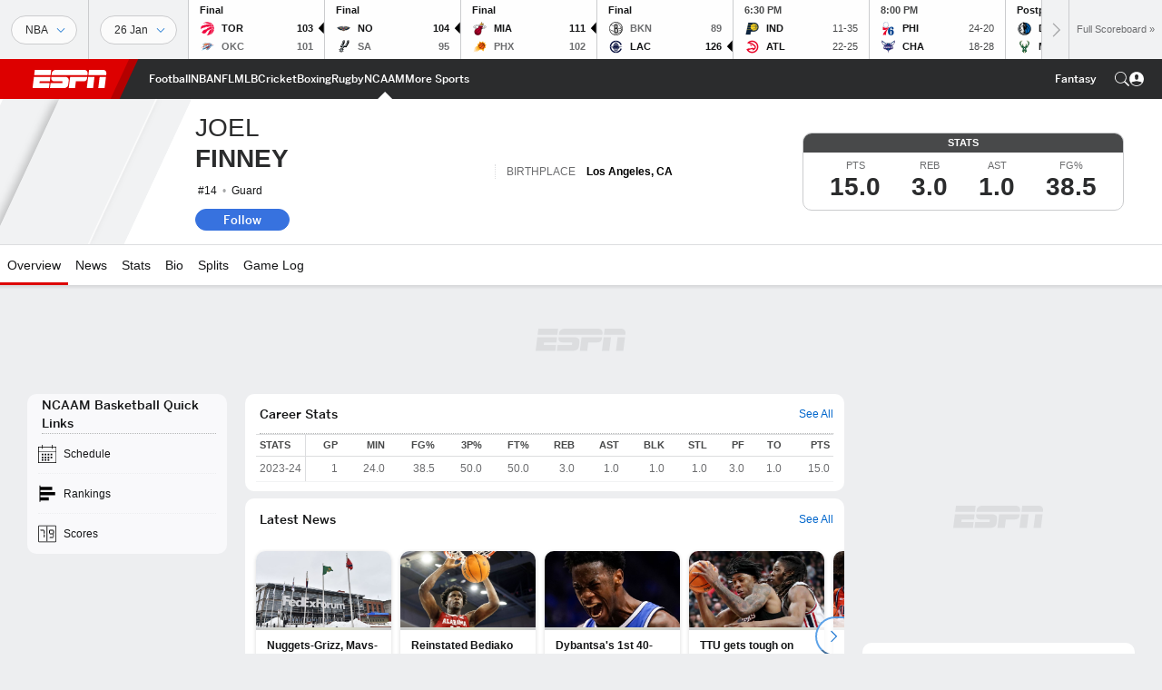

--- FILE ---
content_type: text/html; charset=utf-8
request_url: https://www.google.com/recaptcha/enterprise/anchor?ar=1&k=6LciB_gZAAAAAA_mwJ4G0XZ0BXWvLTt67V7YizXx&co=aHR0cHM6Ly9jZG4ucmVnaXN0ZXJkaXNuZXkuZ28uY29tOjQ0Mw..&hl=en&v=PoyoqOPhxBO7pBk68S4YbpHZ&size=invisible&anchor-ms=20000&execute-ms=30000&cb=ns9h6f35ysw7
body_size: 48856
content:
<!DOCTYPE HTML><html dir="ltr" lang="en"><head><meta http-equiv="Content-Type" content="text/html; charset=UTF-8">
<meta http-equiv="X-UA-Compatible" content="IE=edge">
<title>reCAPTCHA</title>
<style type="text/css">
/* cyrillic-ext */
@font-face {
  font-family: 'Roboto';
  font-style: normal;
  font-weight: 400;
  font-stretch: 100%;
  src: url(//fonts.gstatic.com/s/roboto/v48/KFO7CnqEu92Fr1ME7kSn66aGLdTylUAMa3GUBHMdazTgWw.woff2) format('woff2');
  unicode-range: U+0460-052F, U+1C80-1C8A, U+20B4, U+2DE0-2DFF, U+A640-A69F, U+FE2E-FE2F;
}
/* cyrillic */
@font-face {
  font-family: 'Roboto';
  font-style: normal;
  font-weight: 400;
  font-stretch: 100%;
  src: url(//fonts.gstatic.com/s/roboto/v48/KFO7CnqEu92Fr1ME7kSn66aGLdTylUAMa3iUBHMdazTgWw.woff2) format('woff2');
  unicode-range: U+0301, U+0400-045F, U+0490-0491, U+04B0-04B1, U+2116;
}
/* greek-ext */
@font-face {
  font-family: 'Roboto';
  font-style: normal;
  font-weight: 400;
  font-stretch: 100%;
  src: url(//fonts.gstatic.com/s/roboto/v48/KFO7CnqEu92Fr1ME7kSn66aGLdTylUAMa3CUBHMdazTgWw.woff2) format('woff2');
  unicode-range: U+1F00-1FFF;
}
/* greek */
@font-face {
  font-family: 'Roboto';
  font-style: normal;
  font-weight: 400;
  font-stretch: 100%;
  src: url(//fonts.gstatic.com/s/roboto/v48/KFO7CnqEu92Fr1ME7kSn66aGLdTylUAMa3-UBHMdazTgWw.woff2) format('woff2');
  unicode-range: U+0370-0377, U+037A-037F, U+0384-038A, U+038C, U+038E-03A1, U+03A3-03FF;
}
/* math */
@font-face {
  font-family: 'Roboto';
  font-style: normal;
  font-weight: 400;
  font-stretch: 100%;
  src: url(//fonts.gstatic.com/s/roboto/v48/KFO7CnqEu92Fr1ME7kSn66aGLdTylUAMawCUBHMdazTgWw.woff2) format('woff2');
  unicode-range: U+0302-0303, U+0305, U+0307-0308, U+0310, U+0312, U+0315, U+031A, U+0326-0327, U+032C, U+032F-0330, U+0332-0333, U+0338, U+033A, U+0346, U+034D, U+0391-03A1, U+03A3-03A9, U+03B1-03C9, U+03D1, U+03D5-03D6, U+03F0-03F1, U+03F4-03F5, U+2016-2017, U+2034-2038, U+203C, U+2040, U+2043, U+2047, U+2050, U+2057, U+205F, U+2070-2071, U+2074-208E, U+2090-209C, U+20D0-20DC, U+20E1, U+20E5-20EF, U+2100-2112, U+2114-2115, U+2117-2121, U+2123-214F, U+2190, U+2192, U+2194-21AE, U+21B0-21E5, U+21F1-21F2, U+21F4-2211, U+2213-2214, U+2216-22FF, U+2308-230B, U+2310, U+2319, U+231C-2321, U+2336-237A, U+237C, U+2395, U+239B-23B7, U+23D0, U+23DC-23E1, U+2474-2475, U+25AF, U+25B3, U+25B7, U+25BD, U+25C1, U+25CA, U+25CC, U+25FB, U+266D-266F, U+27C0-27FF, U+2900-2AFF, U+2B0E-2B11, U+2B30-2B4C, U+2BFE, U+3030, U+FF5B, U+FF5D, U+1D400-1D7FF, U+1EE00-1EEFF;
}
/* symbols */
@font-face {
  font-family: 'Roboto';
  font-style: normal;
  font-weight: 400;
  font-stretch: 100%;
  src: url(//fonts.gstatic.com/s/roboto/v48/KFO7CnqEu92Fr1ME7kSn66aGLdTylUAMaxKUBHMdazTgWw.woff2) format('woff2');
  unicode-range: U+0001-000C, U+000E-001F, U+007F-009F, U+20DD-20E0, U+20E2-20E4, U+2150-218F, U+2190, U+2192, U+2194-2199, U+21AF, U+21E6-21F0, U+21F3, U+2218-2219, U+2299, U+22C4-22C6, U+2300-243F, U+2440-244A, U+2460-24FF, U+25A0-27BF, U+2800-28FF, U+2921-2922, U+2981, U+29BF, U+29EB, U+2B00-2BFF, U+4DC0-4DFF, U+FFF9-FFFB, U+10140-1018E, U+10190-1019C, U+101A0, U+101D0-101FD, U+102E0-102FB, U+10E60-10E7E, U+1D2C0-1D2D3, U+1D2E0-1D37F, U+1F000-1F0FF, U+1F100-1F1AD, U+1F1E6-1F1FF, U+1F30D-1F30F, U+1F315, U+1F31C, U+1F31E, U+1F320-1F32C, U+1F336, U+1F378, U+1F37D, U+1F382, U+1F393-1F39F, U+1F3A7-1F3A8, U+1F3AC-1F3AF, U+1F3C2, U+1F3C4-1F3C6, U+1F3CA-1F3CE, U+1F3D4-1F3E0, U+1F3ED, U+1F3F1-1F3F3, U+1F3F5-1F3F7, U+1F408, U+1F415, U+1F41F, U+1F426, U+1F43F, U+1F441-1F442, U+1F444, U+1F446-1F449, U+1F44C-1F44E, U+1F453, U+1F46A, U+1F47D, U+1F4A3, U+1F4B0, U+1F4B3, U+1F4B9, U+1F4BB, U+1F4BF, U+1F4C8-1F4CB, U+1F4D6, U+1F4DA, U+1F4DF, U+1F4E3-1F4E6, U+1F4EA-1F4ED, U+1F4F7, U+1F4F9-1F4FB, U+1F4FD-1F4FE, U+1F503, U+1F507-1F50B, U+1F50D, U+1F512-1F513, U+1F53E-1F54A, U+1F54F-1F5FA, U+1F610, U+1F650-1F67F, U+1F687, U+1F68D, U+1F691, U+1F694, U+1F698, U+1F6AD, U+1F6B2, U+1F6B9-1F6BA, U+1F6BC, U+1F6C6-1F6CF, U+1F6D3-1F6D7, U+1F6E0-1F6EA, U+1F6F0-1F6F3, U+1F6F7-1F6FC, U+1F700-1F7FF, U+1F800-1F80B, U+1F810-1F847, U+1F850-1F859, U+1F860-1F887, U+1F890-1F8AD, U+1F8B0-1F8BB, U+1F8C0-1F8C1, U+1F900-1F90B, U+1F93B, U+1F946, U+1F984, U+1F996, U+1F9E9, U+1FA00-1FA6F, U+1FA70-1FA7C, U+1FA80-1FA89, U+1FA8F-1FAC6, U+1FACE-1FADC, U+1FADF-1FAE9, U+1FAF0-1FAF8, U+1FB00-1FBFF;
}
/* vietnamese */
@font-face {
  font-family: 'Roboto';
  font-style: normal;
  font-weight: 400;
  font-stretch: 100%;
  src: url(//fonts.gstatic.com/s/roboto/v48/KFO7CnqEu92Fr1ME7kSn66aGLdTylUAMa3OUBHMdazTgWw.woff2) format('woff2');
  unicode-range: U+0102-0103, U+0110-0111, U+0128-0129, U+0168-0169, U+01A0-01A1, U+01AF-01B0, U+0300-0301, U+0303-0304, U+0308-0309, U+0323, U+0329, U+1EA0-1EF9, U+20AB;
}
/* latin-ext */
@font-face {
  font-family: 'Roboto';
  font-style: normal;
  font-weight: 400;
  font-stretch: 100%;
  src: url(//fonts.gstatic.com/s/roboto/v48/KFO7CnqEu92Fr1ME7kSn66aGLdTylUAMa3KUBHMdazTgWw.woff2) format('woff2');
  unicode-range: U+0100-02BA, U+02BD-02C5, U+02C7-02CC, U+02CE-02D7, U+02DD-02FF, U+0304, U+0308, U+0329, U+1D00-1DBF, U+1E00-1E9F, U+1EF2-1EFF, U+2020, U+20A0-20AB, U+20AD-20C0, U+2113, U+2C60-2C7F, U+A720-A7FF;
}
/* latin */
@font-face {
  font-family: 'Roboto';
  font-style: normal;
  font-weight: 400;
  font-stretch: 100%;
  src: url(//fonts.gstatic.com/s/roboto/v48/KFO7CnqEu92Fr1ME7kSn66aGLdTylUAMa3yUBHMdazQ.woff2) format('woff2');
  unicode-range: U+0000-00FF, U+0131, U+0152-0153, U+02BB-02BC, U+02C6, U+02DA, U+02DC, U+0304, U+0308, U+0329, U+2000-206F, U+20AC, U+2122, U+2191, U+2193, U+2212, U+2215, U+FEFF, U+FFFD;
}
/* cyrillic-ext */
@font-face {
  font-family: 'Roboto';
  font-style: normal;
  font-weight: 500;
  font-stretch: 100%;
  src: url(//fonts.gstatic.com/s/roboto/v48/KFO7CnqEu92Fr1ME7kSn66aGLdTylUAMa3GUBHMdazTgWw.woff2) format('woff2');
  unicode-range: U+0460-052F, U+1C80-1C8A, U+20B4, U+2DE0-2DFF, U+A640-A69F, U+FE2E-FE2F;
}
/* cyrillic */
@font-face {
  font-family: 'Roboto';
  font-style: normal;
  font-weight: 500;
  font-stretch: 100%;
  src: url(//fonts.gstatic.com/s/roboto/v48/KFO7CnqEu92Fr1ME7kSn66aGLdTylUAMa3iUBHMdazTgWw.woff2) format('woff2');
  unicode-range: U+0301, U+0400-045F, U+0490-0491, U+04B0-04B1, U+2116;
}
/* greek-ext */
@font-face {
  font-family: 'Roboto';
  font-style: normal;
  font-weight: 500;
  font-stretch: 100%;
  src: url(//fonts.gstatic.com/s/roboto/v48/KFO7CnqEu92Fr1ME7kSn66aGLdTylUAMa3CUBHMdazTgWw.woff2) format('woff2');
  unicode-range: U+1F00-1FFF;
}
/* greek */
@font-face {
  font-family: 'Roboto';
  font-style: normal;
  font-weight: 500;
  font-stretch: 100%;
  src: url(//fonts.gstatic.com/s/roboto/v48/KFO7CnqEu92Fr1ME7kSn66aGLdTylUAMa3-UBHMdazTgWw.woff2) format('woff2');
  unicode-range: U+0370-0377, U+037A-037F, U+0384-038A, U+038C, U+038E-03A1, U+03A3-03FF;
}
/* math */
@font-face {
  font-family: 'Roboto';
  font-style: normal;
  font-weight: 500;
  font-stretch: 100%;
  src: url(//fonts.gstatic.com/s/roboto/v48/KFO7CnqEu92Fr1ME7kSn66aGLdTylUAMawCUBHMdazTgWw.woff2) format('woff2');
  unicode-range: U+0302-0303, U+0305, U+0307-0308, U+0310, U+0312, U+0315, U+031A, U+0326-0327, U+032C, U+032F-0330, U+0332-0333, U+0338, U+033A, U+0346, U+034D, U+0391-03A1, U+03A3-03A9, U+03B1-03C9, U+03D1, U+03D5-03D6, U+03F0-03F1, U+03F4-03F5, U+2016-2017, U+2034-2038, U+203C, U+2040, U+2043, U+2047, U+2050, U+2057, U+205F, U+2070-2071, U+2074-208E, U+2090-209C, U+20D0-20DC, U+20E1, U+20E5-20EF, U+2100-2112, U+2114-2115, U+2117-2121, U+2123-214F, U+2190, U+2192, U+2194-21AE, U+21B0-21E5, U+21F1-21F2, U+21F4-2211, U+2213-2214, U+2216-22FF, U+2308-230B, U+2310, U+2319, U+231C-2321, U+2336-237A, U+237C, U+2395, U+239B-23B7, U+23D0, U+23DC-23E1, U+2474-2475, U+25AF, U+25B3, U+25B7, U+25BD, U+25C1, U+25CA, U+25CC, U+25FB, U+266D-266F, U+27C0-27FF, U+2900-2AFF, U+2B0E-2B11, U+2B30-2B4C, U+2BFE, U+3030, U+FF5B, U+FF5D, U+1D400-1D7FF, U+1EE00-1EEFF;
}
/* symbols */
@font-face {
  font-family: 'Roboto';
  font-style: normal;
  font-weight: 500;
  font-stretch: 100%;
  src: url(//fonts.gstatic.com/s/roboto/v48/KFO7CnqEu92Fr1ME7kSn66aGLdTylUAMaxKUBHMdazTgWw.woff2) format('woff2');
  unicode-range: U+0001-000C, U+000E-001F, U+007F-009F, U+20DD-20E0, U+20E2-20E4, U+2150-218F, U+2190, U+2192, U+2194-2199, U+21AF, U+21E6-21F0, U+21F3, U+2218-2219, U+2299, U+22C4-22C6, U+2300-243F, U+2440-244A, U+2460-24FF, U+25A0-27BF, U+2800-28FF, U+2921-2922, U+2981, U+29BF, U+29EB, U+2B00-2BFF, U+4DC0-4DFF, U+FFF9-FFFB, U+10140-1018E, U+10190-1019C, U+101A0, U+101D0-101FD, U+102E0-102FB, U+10E60-10E7E, U+1D2C0-1D2D3, U+1D2E0-1D37F, U+1F000-1F0FF, U+1F100-1F1AD, U+1F1E6-1F1FF, U+1F30D-1F30F, U+1F315, U+1F31C, U+1F31E, U+1F320-1F32C, U+1F336, U+1F378, U+1F37D, U+1F382, U+1F393-1F39F, U+1F3A7-1F3A8, U+1F3AC-1F3AF, U+1F3C2, U+1F3C4-1F3C6, U+1F3CA-1F3CE, U+1F3D4-1F3E0, U+1F3ED, U+1F3F1-1F3F3, U+1F3F5-1F3F7, U+1F408, U+1F415, U+1F41F, U+1F426, U+1F43F, U+1F441-1F442, U+1F444, U+1F446-1F449, U+1F44C-1F44E, U+1F453, U+1F46A, U+1F47D, U+1F4A3, U+1F4B0, U+1F4B3, U+1F4B9, U+1F4BB, U+1F4BF, U+1F4C8-1F4CB, U+1F4D6, U+1F4DA, U+1F4DF, U+1F4E3-1F4E6, U+1F4EA-1F4ED, U+1F4F7, U+1F4F9-1F4FB, U+1F4FD-1F4FE, U+1F503, U+1F507-1F50B, U+1F50D, U+1F512-1F513, U+1F53E-1F54A, U+1F54F-1F5FA, U+1F610, U+1F650-1F67F, U+1F687, U+1F68D, U+1F691, U+1F694, U+1F698, U+1F6AD, U+1F6B2, U+1F6B9-1F6BA, U+1F6BC, U+1F6C6-1F6CF, U+1F6D3-1F6D7, U+1F6E0-1F6EA, U+1F6F0-1F6F3, U+1F6F7-1F6FC, U+1F700-1F7FF, U+1F800-1F80B, U+1F810-1F847, U+1F850-1F859, U+1F860-1F887, U+1F890-1F8AD, U+1F8B0-1F8BB, U+1F8C0-1F8C1, U+1F900-1F90B, U+1F93B, U+1F946, U+1F984, U+1F996, U+1F9E9, U+1FA00-1FA6F, U+1FA70-1FA7C, U+1FA80-1FA89, U+1FA8F-1FAC6, U+1FACE-1FADC, U+1FADF-1FAE9, U+1FAF0-1FAF8, U+1FB00-1FBFF;
}
/* vietnamese */
@font-face {
  font-family: 'Roboto';
  font-style: normal;
  font-weight: 500;
  font-stretch: 100%;
  src: url(//fonts.gstatic.com/s/roboto/v48/KFO7CnqEu92Fr1ME7kSn66aGLdTylUAMa3OUBHMdazTgWw.woff2) format('woff2');
  unicode-range: U+0102-0103, U+0110-0111, U+0128-0129, U+0168-0169, U+01A0-01A1, U+01AF-01B0, U+0300-0301, U+0303-0304, U+0308-0309, U+0323, U+0329, U+1EA0-1EF9, U+20AB;
}
/* latin-ext */
@font-face {
  font-family: 'Roboto';
  font-style: normal;
  font-weight: 500;
  font-stretch: 100%;
  src: url(//fonts.gstatic.com/s/roboto/v48/KFO7CnqEu92Fr1ME7kSn66aGLdTylUAMa3KUBHMdazTgWw.woff2) format('woff2');
  unicode-range: U+0100-02BA, U+02BD-02C5, U+02C7-02CC, U+02CE-02D7, U+02DD-02FF, U+0304, U+0308, U+0329, U+1D00-1DBF, U+1E00-1E9F, U+1EF2-1EFF, U+2020, U+20A0-20AB, U+20AD-20C0, U+2113, U+2C60-2C7F, U+A720-A7FF;
}
/* latin */
@font-face {
  font-family: 'Roboto';
  font-style: normal;
  font-weight: 500;
  font-stretch: 100%;
  src: url(//fonts.gstatic.com/s/roboto/v48/KFO7CnqEu92Fr1ME7kSn66aGLdTylUAMa3yUBHMdazQ.woff2) format('woff2');
  unicode-range: U+0000-00FF, U+0131, U+0152-0153, U+02BB-02BC, U+02C6, U+02DA, U+02DC, U+0304, U+0308, U+0329, U+2000-206F, U+20AC, U+2122, U+2191, U+2193, U+2212, U+2215, U+FEFF, U+FFFD;
}
/* cyrillic-ext */
@font-face {
  font-family: 'Roboto';
  font-style: normal;
  font-weight: 900;
  font-stretch: 100%;
  src: url(//fonts.gstatic.com/s/roboto/v48/KFO7CnqEu92Fr1ME7kSn66aGLdTylUAMa3GUBHMdazTgWw.woff2) format('woff2');
  unicode-range: U+0460-052F, U+1C80-1C8A, U+20B4, U+2DE0-2DFF, U+A640-A69F, U+FE2E-FE2F;
}
/* cyrillic */
@font-face {
  font-family: 'Roboto';
  font-style: normal;
  font-weight: 900;
  font-stretch: 100%;
  src: url(//fonts.gstatic.com/s/roboto/v48/KFO7CnqEu92Fr1ME7kSn66aGLdTylUAMa3iUBHMdazTgWw.woff2) format('woff2');
  unicode-range: U+0301, U+0400-045F, U+0490-0491, U+04B0-04B1, U+2116;
}
/* greek-ext */
@font-face {
  font-family: 'Roboto';
  font-style: normal;
  font-weight: 900;
  font-stretch: 100%;
  src: url(//fonts.gstatic.com/s/roboto/v48/KFO7CnqEu92Fr1ME7kSn66aGLdTylUAMa3CUBHMdazTgWw.woff2) format('woff2');
  unicode-range: U+1F00-1FFF;
}
/* greek */
@font-face {
  font-family: 'Roboto';
  font-style: normal;
  font-weight: 900;
  font-stretch: 100%;
  src: url(//fonts.gstatic.com/s/roboto/v48/KFO7CnqEu92Fr1ME7kSn66aGLdTylUAMa3-UBHMdazTgWw.woff2) format('woff2');
  unicode-range: U+0370-0377, U+037A-037F, U+0384-038A, U+038C, U+038E-03A1, U+03A3-03FF;
}
/* math */
@font-face {
  font-family: 'Roboto';
  font-style: normal;
  font-weight: 900;
  font-stretch: 100%;
  src: url(//fonts.gstatic.com/s/roboto/v48/KFO7CnqEu92Fr1ME7kSn66aGLdTylUAMawCUBHMdazTgWw.woff2) format('woff2');
  unicode-range: U+0302-0303, U+0305, U+0307-0308, U+0310, U+0312, U+0315, U+031A, U+0326-0327, U+032C, U+032F-0330, U+0332-0333, U+0338, U+033A, U+0346, U+034D, U+0391-03A1, U+03A3-03A9, U+03B1-03C9, U+03D1, U+03D5-03D6, U+03F0-03F1, U+03F4-03F5, U+2016-2017, U+2034-2038, U+203C, U+2040, U+2043, U+2047, U+2050, U+2057, U+205F, U+2070-2071, U+2074-208E, U+2090-209C, U+20D0-20DC, U+20E1, U+20E5-20EF, U+2100-2112, U+2114-2115, U+2117-2121, U+2123-214F, U+2190, U+2192, U+2194-21AE, U+21B0-21E5, U+21F1-21F2, U+21F4-2211, U+2213-2214, U+2216-22FF, U+2308-230B, U+2310, U+2319, U+231C-2321, U+2336-237A, U+237C, U+2395, U+239B-23B7, U+23D0, U+23DC-23E1, U+2474-2475, U+25AF, U+25B3, U+25B7, U+25BD, U+25C1, U+25CA, U+25CC, U+25FB, U+266D-266F, U+27C0-27FF, U+2900-2AFF, U+2B0E-2B11, U+2B30-2B4C, U+2BFE, U+3030, U+FF5B, U+FF5D, U+1D400-1D7FF, U+1EE00-1EEFF;
}
/* symbols */
@font-face {
  font-family: 'Roboto';
  font-style: normal;
  font-weight: 900;
  font-stretch: 100%;
  src: url(//fonts.gstatic.com/s/roboto/v48/KFO7CnqEu92Fr1ME7kSn66aGLdTylUAMaxKUBHMdazTgWw.woff2) format('woff2');
  unicode-range: U+0001-000C, U+000E-001F, U+007F-009F, U+20DD-20E0, U+20E2-20E4, U+2150-218F, U+2190, U+2192, U+2194-2199, U+21AF, U+21E6-21F0, U+21F3, U+2218-2219, U+2299, U+22C4-22C6, U+2300-243F, U+2440-244A, U+2460-24FF, U+25A0-27BF, U+2800-28FF, U+2921-2922, U+2981, U+29BF, U+29EB, U+2B00-2BFF, U+4DC0-4DFF, U+FFF9-FFFB, U+10140-1018E, U+10190-1019C, U+101A0, U+101D0-101FD, U+102E0-102FB, U+10E60-10E7E, U+1D2C0-1D2D3, U+1D2E0-1D37F, U+1F000-1F0FF, U+1F100-1F1AD, U+1F1E6-1F1FF, U+1F30D-1F30F, U+1F315, U+1F31C, U+1F31E, U+1F320-1F32C, U+1F336, U+1F378, U+1F37D, U+1F382, U+1F393-1F39F, U+1F3A7-1F3A8, U+1F3AC-1F3AF, U+1F3C2, U+1F3C4-1F3C6, U+1F3CA-1F3CE, U+1F3D4-1F3E0, U+1F3ED, U+1F3F1-1F3F3, U+1F3F5-1F3F7, U+1F408, U+1F415, U+1F41F, U+1F426, U+1F43F, U+1F441-1F442, U+1F444, U+1F446-1F449, U+1F44C-1F44E, U+1F453, U+1F46A, U+1F47D, U+1F4A3, U+1F4B0, U+1F4B3, U+1F4B9, U+1F4BB, U+1F4BF, U+1F4C8-1F4CB, U+1F4D6, U+1F4DA, U+1F4DF, U+1F4E3-1F4E6, U+1F4EA-1F4ED, U+1F4F7, U+1F4F9-1F4FB, U+1F4FD-1F4FE, U+1F503, U+1F507-1F50B, U+1F50D, U+1F512-1F513, U+1F53E-1F54A, U+1F54F-1F5FA, U+1F610, U+1F650-1F67F, U+1F687, U+1F68D, U+1F691, U+1F694, U+1F698, U+1F6AD, U+1F6B2, U+1F6B9-1F6BA, U+1F6BC, U+1F6C6-1F6CF, U+1F6D3-1F6D7, U+1F6E0-1F6EA, U+1F6F0-1F6F3, U+1F6F7-1F6FC, U+1F700-1F7FF, U+1F800-1F80B, U+1F810-1F847, U+1F850-1F859, U+1F860-1F887, U+1F890-1F8AD, U+1F8B0-1F8BB, U+1F8C0-1F8C1, U+1F900-1F90B, U+1F93B, U+1F946, U+1F984, U+1F996, U+1F9E9, U+1FA00-1FA6F, U+1FA70-1FA7C, U+1FA80-1FA89, U+1FA8F-1FAC6, U+1FACE-1FADC, U+1FADF-1FAE9, U+1FAF0-1FAF8, U+1FB00-1FBFF;
}
/* vietnamese */
@font-face {
  font-family: 'Roboto';
  font-style: normal;
  font-weight: 900;
  font-stretch: 100%;
  src: url(//fonts.gstatic.com/s/roboto/v48/KFO7CnqEu92Fr1ME7kSn66aGLdTylUAMa3OUBHMdazTgWw.woff2) format('woff2');
  unicode-range: U+0102-0103, U+0110-0111, U+0128-0129, U+0168-0169, U+01A0-01A1, U+01AF-01B0, U+0300-0301, U+0303-0304, U+0308-0309, U+0323, U+0329, U+1EA0-1EF9, U+20AB;
}
/* latin-ext */
@font-face {
  font-family: 'Roboto';
  font-style: normal;
  font-weight: 900;
  font-stretch: 100%;
  src: url(//fonts.gstatic.com/s/roboto/v48/KFO7CnqEu92Fr1ME7kSn66aGLdTylUAMa3KUBHMdazTgWw.woff2) format('woff2');
  unicode-range: U+0100-02BA, U+02BD-02C5, U+02C7-02CC, U+02CE-02D7, U+02DD-02FF, U+0304, U+0308, U+0329, U+1D00-1DBF, U+1E00-1E9F, U+1EF2-1EFF, U+2020, U+20A0-20AB, U+20AD-20C0, U+2113, U+2C60-2C7F, U+A720-A7FF;
}
/* latin */
@font-face {
  font-family: 'Roboto';
  font-style: normal;
  font-weight: 900;
  font-stretch: 100%;
  src: url(//fonts.gstatic.com/s/roboto/v48/KFO7CnqEu92Fr1ME7kSn66aGLdTylUAMa3yUBHMdazQ.woff2) format('woff2');
  unicode-range: U+0000-00FF, U+0131, U+0152-0153, U+02BB-02BC, U+02C6, U+02DA, U+02DC, U+0304, U+0308, U+0329, U+2000-206F, U+20AC, U+2122, U+2191, U+2193, U+2212, U+2215, U+FEFF, U+FFFD;
}

</style>
<link rel="stylesheet" type="text/css" href="https://www.gstatic.com/recaptcha/releases/PoyoqOPhxBO7pBk68S4YbpHZ/styles__ltr.css">
<script nonce="1FnVGVqG6oI5ar5lsnzq3g" type="text/javascript">window['__recaptcha_api'] = 'https://www.google.com/recaptcha/enterprise/';</script>
<script type="text/javascript" src="https://www.gstatic.com/recaptcha/releases/PoyoqOPhxBO7pBk68S4YbpHZ/recaptcha__en.js" nonce="1FnVGVqG6oI5ar5lsnzq3g">
      
    </script></head>
<body><div id="rc-anchor-alert" class="rc-anchor-alert"></div>
<input type="hidden" id="recaptcha-token" value="[base64]">
<script type="text/javascript" nonce="1FnVGVqG6oI5ar5lsnzq3g">
      recaptcha.anchor.Main.init("[\x22ainput\x22,[\x22bgdata\x22,\x22\x22,\[base64]/[base64]/[base64]/ZyhXLGgpOnEoW04sMjEsbF0sVywwKSxoKSxmYWxzZSxmYWxzZSl9Y2F0Y2goayl7RygzNTgsVyk/[base64]/[base64]/[base64]/[base64]/[base64]/[base64]/[base64]/bmV3IEJbT10oRFswXSk6dz09Mj9uZXcgQltPXShEWzBdLERbMV0pOnc9PTM/bmV3IEJbT10oRFswXSxEWzFdLERbMl0pOnc9PTQ/[base64]/[base64]/[base64]/[base64]/[base64]\\u003d\x22,\[base64]\x22,\x22V8Ouwp3CrFZ1a8K1wrLCjsOnT8O4bcOBfWnDucK8wqQQw4RHwqxfacO0w59fw6PCvcKSJ8KnL0rCmcKwwozDi8KXR8OZCcO/w6QLwpI/TFg5wp7DscOBwpDCozfDmMOvw7NSw5nDvk7CuAZ/G8ObwrXDmBtrM2PCkGYpFsKLCsK6CcKWB0rDtCNAwrHCrcOfLlbCr1Q3YMOhLsKzwr8Tfn3DoANpwq/CnTplwo/[base64]/DrVHDjwkWPsOnw4LDlmU/woLDtG9Nw5x/JcKTdsK0c8KUOsKQM8KfAmVsw7NAw5zDkwkZFiAQwrfCnMKpOBZdwq3Dq1sTwqk5w6HCgDPCsy/CkBjDicOXcMK7w7NtwpwMw7grC8OqwqXCsXkcYsO5WnrDg0LDjMOifyfDlidPeHpzTcKpBAsLwq46wqDDplR3w7vDscKkw6zCmicCIsK4wpzDmMOTwqlXwps/EG44fT7CpDbDkzHDq0TCmMKEEcKTwqvDrSLCnmodw509E8KuOWnCpMKcw7LCmMKlMMKTZTRuwrlcwqg6w61awp8fQcKNMx03PRplaMOdFUbCgsKfw6pdwrfDhA56w4ggwp0TwpNbVnJPMHspIcOiRhPCsHrDn8OeVVNhwrPDmcOAw58FwrjDnXUbQTMNw7/Cn8KqLsOkPsKFw4J5Q0DCng3CllBdwqx6FsKYw47DvsK8K8KnSkHDo8OOScO4NMKBFW3CocOvw6jCnjzDqQVrwogoasKXwpAAw6HCtsO5CRDCvMOwwoEBOzZEw6EcXA1Aw7lldcOXwqjDocOsa3I1Cg7DjsK6w5nDhGPCs8OeWsKWEn/DvMKcGVDCuARcJSVKVcKTwr/DncK/[base64]/w5LCksKQwqTDp8OeM0nDonA7w4bDjhciZ8OjHXYJckvDvwzClBVfw4QqN1VSw61YYsO0ewRMw5nDuwDDlsKfwpJDwqLDlcO0w6fCmSodGMKQwrjCnsKIScKGeD7CnRjDkWTDkMOfdMOzw7U4w6/[base64]/ChcKyKHjDtjzCssOoPMO/HkrCm8Ksw44Cw4wSwpPDtlIXwqnCkRvClsKtwqhWGxNww5QFwrLDocOkUBrDkxjCmsK/dcOyDkt1wqvDugbCtxo3bsOMw5Z4fMOWUX5BwoEyUMOqZsKFZMOWG0gnwp0vwp3Dg8OOwozDtcOIwpZqwq7Dg8Kra8O/ScOSIVDCnHzDtkjDiW18w5fCksOYw48+w6vCvcKENMKTw7VSw7PDjcKkw5nDksOZwrjDpG/DjQjDh1wZCMKUCsKHbwNhw5YPwo5Ow7vDocOFBWDCrXJhE8KvITHClEMCJsKbwqLDm8OGw4PCisOjKR7DgsKFw6tbw77Du2/Ct2wzwoHCi3k+w7fDn8O8ZMKAw4nDl8KYL2k4w47CpRckOcOdwpQsb8OEw44VUHF/[base64]/DiMOkw4o8w77DgEjCo8KswqPDjQPDuCUZw7UCEVfDhGp5w4PDjWbCgxfCm8OhwozCu8KDJsKiwo5zwrojcVZVTF9Vw6d/w4/DrFrDgMO7woDClsKrwqrDvcK/TXt3OR8+BGh3J2PDssKywqskw6tuE8KITsOzw5/CnMOeFsORwqDCp08iI8KCEWXCh3Yyw5jDjiLCjUsYYMOVwoYuw5/CrmljHSLDpMKDw6EgJMKqw5HDrsOFe8OGwrQqbj/[base64]/CkMOWfFfCsCTDi1vCghBZZcOGKMO7wrLDisKowqlQwqgfVWZZCMOiwrUTEsO9e1DChcO/[base64]/CucKADsKDaiTDtsOqFsOofXfClMK+PT/DuVNuWh3DoTHDtlcOWcOjPMKQwpjDhsK3TsKfwqJvw4sDfUERwpZgw5TDpcOOYMKLwo8awqwTYcKEwrPCnMKzwoRTA8ORwrhWwrXDoETDt8Kvw5DCu8Kiw4dQLcKzWMKKwrHDnxTChcK8wo0ELU8seFTCq8KBQ0MPBMKfXnXCs8OjwrzCsTtSw4/[base64]/CjhN+PAfCk8K6DMO6OmvDtX/CsRYAw4rCs0VDAsKYw4lCUS3DmMOwwrbDvsOFw6DCjMOSWMOfHsKcTcO6LsOiwpZCSsOoSW9bwqHDkSnCq8OMGcOFwqo/RMO4TcOFwqJFw68Uwp/CmMKzdATDvSTCvzsLw67CunrCqcOZTcOpwrQdRsOqBSRJw4sQPsOgFzg+ZXpewq/[base64]/DrhRRwrDCmybCqyYvw65zScORwpzCuELCkcKyw7dTw6/CuUlNw5BCUcOiYsKrQsKZCU3DiFhsNwhlL8OiEThpw4TCn1vDusKLw7fCncKifh0Dw5Rqw6F0PFIlw6/[base64]/CrUUgwrTDosKHO8KWIkzDn3RSwpfDt8Kjwo/DjsKhw7hRB8O7w5sdNcK9FQMkwq7CsjIQcQV9ZyjCm1PDvBs3dX3Cl8Knw4lSIcOvIAFJw49JYcOuwrMkw5zChzFHYMO3wpdxb8K6wrgefGNhw6MPwoIdwpXDrMKqw5bDj2Ekw6I5w6bDvhgNdcOdwq9xfMKRYVPCpDXCs100SsOcHkLCtFE3FcKRDMK7w6/CkwDDnmMPwpIwwrd0wrBhw5fDqMK2w6nDg8K4PzzChjtxbTt6IScvwoNvwocXwpd4w4lcPxjDvDDCvMKkwok7w4Rnw5XCs1oCw6/[base64]/CjGTCoTzCqUUhE8OeG8O1cUXCg1bDiiPDhVDDlsOKScKGwrTCtsO9wq19ZD3DlsO5CcO0wo/Cu8OrOMK9TXZXf0jDosOwF8OpAn0Ew4lVw4fDhTQQw4vDqMK8wp0kw4YIdn0qHCxmwopjwrXCqGE/T8OowqnCkwZRfx/[base64]/ChRPCpsKuDsOhd33DtsOmfMK/[base64]/[base64]/DrcKkwqfCusK0wrRRw5nCpcKlf2jDvcKvUsKTwo5dwpMIw5/CtzkKwqQiwqTDizZqw4zDscOyw6BjYyDDqlwnw4nCq0vDrifCqsO3GMOCLcKdwozDosK0wqfCssOZKcOLwojDp8KCw69Cw5JiRTwOZ28ReMOEXSfDvMK6f8Kmw48mKgNqwq5sIcOTIsK6VsOAw7AwwrZRGcOdwrB+D8KDw5M5w4pWRMKqXsO/A8O1CEtzwrzDtEfDpsKDwr/Ds8KBVsKgHUM6OXg+QEVhwoY/AVvDpMKtw4s8IRtaw4AsP2PCoMOsw4bDpHjDi8O5esOTIsKCw5YPY8OXXBYSa1h5VizDvTzDksK3XMO9w6vCtMKgUg7Cp8K5TgfDrMKZGgskJMKUSsO/wqnDpx/[base64]/Cr3lJw60vET8yw7g/w5rDjMOUPkE0GivDtMOJwo1OX8KvwoLCo8ONH8O5VMODD8OyGg7CnMOxwr7ChcO1NTo7alzCrGs7wqjCqCrCoMObI8OOEsOlaWhWYMKawpXDlsOzw4FLL8OGWsK9YMKjDMK7wqtMwoQzw6nClGolwp7DklBpwq/CtBM2w63DkEhbbz9Qd8Krwrs9HsKJAcODXsOfD8Occ3QPwqhgCB7Dn8K/w7PDl07CtA9Pw5ICbsOyOMKRw7fDvkNiAMOKwpvClGJcw4/Cp8K1w6Riw67DlsODCG3DicODA0YKw4zCu8Khwo8xwoskw7/DmCBAw57Cgl1ywr/[base64]/CuWYVRsKgOcOSw6XCvQPCoHAawpM0U8OPUTNWwp5xGn7DusKYw5ctwr5EdXzDl1cMb8Klw6ZOJMOhFGLCs8O7woHDiwLDu8OiwpgWw59IUMOqRcKywpfDrMKZakHChMKNw7PDlMOXcgbDtl/CvQwCwrU7wozDncOdbkjDmhbCvcOAARDCq8ORwqdyKMOrw7Ygw5oLAjcYW8KWd3fCs8OnwqZ2w6vCqMKuw7QGABrDv0nCvTBWw4E6wrI8BAI5w7FpYy7DsyYgw4LDvsK/fBd+wo5Jw5UKw4LDrTjCpDfCj8OcwrfDpMO7MClVNsKCwpXDjQDDgwIgFMODG8OAw7cEP8OkwoHDjMK6wpPDmMOUPQpzQhvDsHnCvMOgwqLCiQ0Rw4PCj8OwMHvCm8KNAcO4PcOjwpzDlzbDqSVIQk3Cg3A0wp/ChixLd8KAR8KmTFbDnkPCr0tIS8OnMsOJwr/[base64]/e8KTeGDCqjnDjMOvemzCjHYJw4AEE8KZVMOvUnE4E2/Cum7CmMOJTmHCt0DDhnp9BcKhw5M6w6vCqMKVaA5bGj0vP8K9w5jDvsKTw4fDj347w5dXQ0vCmMO3CSTDp8OswpQWIMKlwqvCjBkTeMKqAUzDmyvCn8KrSxRRw5FOem/DuCwkwoDDqyTCol1Xw7xyw7LCqldJEsOCc8KGwo5twqAwwpIUwrXCi8KOwqTCvBvDhsO/agzDtMOQO8KYc0HDgQsvw5EuLMKGw5jCssOGw51cwoF6wr4UWTDDjmrCgggMw5PDocOlb8O+CFY1wowKw6XCscKqwoTCmcK+w77Ct8KxwoN4w6wRHzcHwrQiZcOrw6DDtihBDRwAV8OEwq/Dm8O/A1jDqmnDthFGOMKow67DtMKgwp/CoGcQwqfCqcKGU8ObwqM/FiPCmcO6RkMEw73DhDjDkx1Rwo1LB2pzFzrDiGzDmMO+AgDCjcK1wp8/csKbwo3DlcOmwoDDnsK/wq/Dl2vCk1HCqMOYfALCrcKabjXDhMO7wpjCnH3Dv8KHLyPCl8KfPMK/wqTDn1bDuzhFwqgFaXrDgcOdV8KfKMO5AMOYDcKVwp1qBEDDtjrCnsK0E8KPwqvDjiLCujYFw6nCisKPwqvCg8KtYXfCmcKzwr5PEBTDnsOsfX0zenLDmcKNfA4QcsK1JcKdcsKIw7nCp8ONYcOgfsOTwqo/[base64]/YMOrwpvDg8OMw7FIBFvCvjjCv8Kyw7HCvBcTwrI/X8Opw5/CksKNw5zCqsKjPsOYIMKYw6TDiMOMw6XDgQXDumIEw7nCoSPCtFF9w7XCtjJ0wrTDgRpswp7CkD3DvmrDgMOPHcOKRMOgbcOsw51qwoHDpVHDr8O1wqFUwp8MFANWwr9xFSpAw54Sw41Owqkrw4/CvcOqb8OfwqvDo8KFK8OWGXdcBsKiFz/DjGzDlBnCgsKqAsO2G8ObwpcLwrfCqU7CvMOQwqjDncOjf0NgwqoMwpzDscK6w7R6NEAcccKwWDXCisKrR1XDpcKkT8KcVFDDk25VQcKSw4TCqyDDpcKwcEMBwqMmwrcBwqRfCUcdwo1cw5/DhkliG8OpQMK1woVfN1pkGQzCoUA/[base64]/Cv8OCZkPDlcOwwod5w6c7LnnDgj4Uwr/DkcK2w4bCsMKBw4lvQWUqB28GYzPClsO3X0JQw7TCsBLChUccwr0SwpkUw5fDp8OWwopww6/Cv8KTwonDvTbDq2zDqTppwo57IU/[base64]/DtcKLwoXDs1cLwpQtPcKHwq1OZcKmRsOWwqfCsMOdMzPDisKOw4IIw55hw5TDiAp1f1/DmcKMw67CvjUwR8OGwq/Cv8OGVhvCpsK0w5h8C8Kvw5ErBcOqwoowBMOuZBXDqcOvL8O9RwvCvGFaw7gOW2nDhsKdwofDl8Krwo/Dr8OlPUdqwr/CjMOqwrM9FyfCg8OKPW/Dg8OCFmzCgsOBwodXasKcf8KBwogMXDXDqsK2w6PCvA/ChMKYw5jCijTDr8K2wrsXVX9FAVIOwofDicOnQxTDtAgARMKowqlHw4AQw79EOmjCgMOOFl3Ct8KqHsOtw7fCrQpYw7rChFtNwrZjwr/[base64]/[base64]/[base64]/DvSZEw4BNdAJoamjDjsOwWyMRw6txwp8oQhV/[base64]/DuSvClsOyUmN1aMKPwrcaVULDicO7w606AkPDrcOvTsKyXSUQFsOsQholScKQY8KhEWgwVcKPw7zDnsKXOcKmSypYwqTCgiNWw4HCtz/[base64]/[base64]/Cr8OawqtQX8O7O8ONfMOWd8KtwqMAw7ILV8Obw6gNwq3DsFwqfcOwA8OnRMKYNjfDtMKqGh/CqcKwwrnCg1vCuF13R8OwwrjCsA47eClfwqbCmcOSwqFiw6FGwqzCuBRsw4rDkcOQwoARXlHDqMKsOXdeTmbCusKcwpYJw4NZSsKMc3/Dn0oGRsO4wqHDq1RrNVkhw4DCrz5wwqMXwoDCuUjDlEhkOMKlU1vCg8O2wrg/[base64]/w5EaXsOJw64NwpHCs8KyNHvDs8OdasKHGMKRw6/DmcOpw6HDhRfDgTMHJQjCkGVQHWLCo8OAw5pvwpPDncKjw43DpAg2w6wjNHXDiQoOwpvDjQXDjRtdwrnDlVvDmVrCqcKzw7oNLsOcNsKQw5fDu8KWQGUmw4bDrcOUCQ8wXMKddx/DiD0Vw63DgWNdbcOhwo9TNB7CnX1Pw73DtMOIwpsjwp1IwojDn8O4wqcOK1rCuDpCwqp1wo/CssOFK8KEwqLCiMKeMT5Jwpw4NsKoLC7DnVMqQQjDrMO4Uk/DisOiw6TDhh8Dwp7Cm8OPw6U6w6nCgsO/w6HCmsK7ZcKcUEJocMOMwpVWGFTCkMK+wqTCnx/[base64]/[base64]/CicOHwoI+K2rDinDDnXPClMO7d8OUwr46VMOEw7bDuE/ClDnDojrDvcK4VloYwr9nwoTCtXzDtCEjw7VOLTYNWMKOCMOEworCuMK0bXvCjcKvJsO/wrIwZ8Kxw4wkwqDDmzUTZcKcJRREVsKvwr5tw43CkCzCjlEjdUfDkcK+wpZawo3CnEPCu8KBwpJpw41gChfCqixOwojDsMKHE8Oyw4Nvw4ZaZcO5Yi4tw67CnSfCucO4wpkOUGZ2WnvDqyXClgI5w6jCnA7CisOWHErChsKXSUjCpMKoNHd/w4jDg8OTw6nDgcO5M10aecKiw4hNawl9wqIlfsKWccK1w5R3f8OxBgB6asOlZMOOw53DoMOTw5xxc8KRIzTCncO6Kx7DssK/[base64]/Ci8OpEMKga8ONw6cIwqcNwpzCiho8CMOLw7IxWsOPwoPChsO4DMKybx7Ds8O/CzbCi8K/HMOqw7LCkU3Di8OrwoPDkUjCp1PCvVnDsB8Rwpgyw5gSb8O3wpkJeAUiwrvDmGjCsMOAW8K9Q0XDucKrwqrCizgLw7oMJMKowq4/[base64]/wrjCvm1Rw7MPw7t/wplkI8ONOFc6wpXDq1zCtcOVwrrCs8Otwo5NJzXCqElgw7zCtcOpwol1woQDwpHDgWbDhVLCusO5X8KSwqkTYyhoUsOPXsK4VwhoeEJ4eMO1L8O6FsO1w6tWFC9qwobCj8OHfsOVFcOAwqDDrcKkw5zCghTCjVQkXMOCcsKZO8OhVcORHsKbw7s4wqV/wqzDncOtOTlPf8KFwo7CvXbDvkR/IMOuGzwDVnDDv2I/PxrDlzzDiMOQw5DCr35/wpDDoWUOX01aUMOrw4YcwpJFwqd+FW/Cs1Qzw44dd2zDux3ClwDCt8O6w6DCmXEyWsOLw5PDqMObPwUaZV13wq4FZ8O8wpvCsF18w5QlQhUxw7hRw4LCiAIDZD9nw5dBa8OTBMKGwp/CmcKUw7hKw6DCmQ3DscO9wpUeJ8K2wqhxwrtvOE50w6QLa8KdORDDr8OTH8OXf8OpLMOZNsOVRxHCu8K9E8Oaw6ULCxEqw4vCm2fDoj/Dr8KTHCfDm2Yvwr15E8KwwowXw4xCb8KDdcO9LSQkLgEkw64vw4jDtAPDg0E3w7jCnMOtSyA5cMOfwqTClEcMwpQYYsOew47CmcKZwqbDrF/Cq19meWEiRcKUDsKST8OLM8KmwoFgw7Fxw7cPb8Onw4BXAMOqfGl0e8OXwpA9w5TCplAVCBcVw4ltwozCuxFlwp/Do8O5UywAIsKfHk3Cow3Cn8KJWsOGKlDCu2fCq8OKAsOowpwUwo/CpMKId1bCn8OfDVBrwr1hHSvDsFPChAfDnVzCt0hlw7d5w45Uw4w8w78Sw5/Dt8OcUMKlWsKuwrbChcOBwqRNY8OtHFvDisOewo/[base64]/[base64]/[base64]/wrfDigrCnW1ow4QXw6jDvQfCj8Krc8K9wp7DkMOrw6pPPxdMw5lvH8KywrLCr0/CuMOQw6MPwqPCscK0w4nDuDRHwo3ClxNGIMOyDgd5wqTDuMOjw6nCizRcZcOCLsOrw5x5csOnMTBqwqQnecOtw7F9w74Zw5/ChkEfw7PDs8KAw7bCl8O0DmMyEMOzJyjDtGDCgQMdwqHCpcKUwrvDhiDDocKTHCnDnsKpwqTCssO6TgrDlFzCmHYYwobDisKZDsKXRcKYwp5Qw4nDmsOhwrgWw6bCiMKxw7TCgjTDt18IdcO/[base64]/woHCqMKaw7ppWxzCgGQbwqtWw5JUw74Jw6YOw5LCo8Oyw4cfesKMSwHDoMKtwrxIwr3DgjbDoMK8w6UpNTAXwpDCisKew7VwJxh7w7bCiUTCnsOyVcK+w7/Ci39Gwo9Gw5QewqLClMKew6dFdX7DjjzDsivCm8KKWsKwwq48w4fDhcO/CgvCtWPCqWHCsXjCoMOodsOmaMKZV0HDpMKbw6fCrMO7dMKOw5XDlcOnX8KTP8KnGcO/[base64]/Ctn0aDCszGcOjLkQtCcOFGsKZSADCmTnDmsK3fj5SwpAMw5Vcwr/Do8OmXnQZa8KIw6XChxLDkDvCi8KjwprCmEZ3SDcEwpNRwqTCm0rDom7CoQxKwobCg2DDtE/CoSfDncO8w6k1w692NUTDusK5wqQfw6AOEMKJw57CusOJwr7Do3VCwpXCjsO9K8O6wrzCjMKGw4xHwo3CvMKywrpBw7fCj8Kiw615w57CnEQowofCtMKnw6t9w7orw7sVLsOrJE7DnmvDtMKywoYew5HDpsO5SlvCvMKXwp/[base64]/CjWJPXsOgw57DrsKjwplHc2TDkcKywqcLAcO/w6/[base64]/[base64]/ChcOCJhrDqXVxw5DCjMKTVjHCkMOqwpjDul7CmcOjb8OOeMOeVMK3w7LCqcOlIsOSwqp/w5NIOcKxw4lzwrMaT3d1w7xdw7rDi8KSwpVxwofCi8Ohwq5aw5LDjXnDisO3wrzDiGMxQsKEw73Dl3hhw51bVMOow7oBPMKJUA5rw5JFf8ONMD4/w5Yvwr1jwo1XRyx/MUXDocODal/DllcrwrrCl8K1w6rDnXjDnl/[base64]/DkcOcIVobw6V8wrkNwpXDrsO8w7YBwrYMwqzDk8KrP8KtcsKAOMO2wpTCpsK1wqceSsOrUUZDw4nCt8KmRkc6KWF4QWR9w7nChnExHAsoZU7DuGHDuCPCtUcRwo/DhRMsw4zCkw/Cn8Odw5w+SQkxPsKZIQPDm8KEwpMVQi7CvVAAw4jDkMKFecO7PzbDvwATwr06wpQ8MMOBJsOSw7nCsMO6wphEMwt2Vw/DqjTDr3zDq8OOwp8Bb8K7wqDDk180GlHCph3DtcKUwqLDkAo1w5PDhMOyHsOWAVUGw5XDkz8ZwqYxEsKbwqvDsy/Co8K8w4ByEsOewpLCugDDlnHCmsKeA3dvwp0YHVFqfsOCwq0aFQ/CnsOswrhlw4XDicKdaQgLwrU8wo3CpsKUKTxZdcKHG1Rqwr0JwpHDokg9EMKhw4gtDml0B3F9HEQrw4UxfsOTG8KpRRHCp8KLbVTClQHCq8ORPsKNDFdUO8OHw4pESMOzWzvCnMOjDMKPw5FQwp5uWWDDuMOiF8OhYl/Co8KDw44Lw5cWw6vCg8Oiw5VWckc7HcKtwrREKcOGw4YywqFVwo5GBsKmWyTDksOeIcKEbMO/[base64]/DqEB1wrPDtjE2wrMCwp0QJsO/[base64]/[base64]/Cnidvf8Kew7BUXgVNw4JafDHDvVFPW8OSwpzCoVsxw4XCozjCmcKbwpfDhjLDu8K2PsKPw5fDoy3DicONwpnCnF7DoRxvwokxwrU/EmzCv8ORw43Du8OzUMOyAgHCucOXaxwew5wcbgvDiyfCvW4LH8O0RAfDiVDCocOXwovCgMKZKnAfwp3CrMK5wooEw4gLw5vDklLCpsKSw4JIw6FDw5U3wqhaNsOoDHDCp8KhwrfDnsKfZ8Kaw7bDnzIKbsOELnrDi2dOYcKrHsOpw5BQVl5/wqkRw5zCisOVTnnDq8KHNsOjMcOJw5vCn3FcWsK0wq81O1vCkRPCiRrDosKdwr90BU3Ci8KkwpTDljNPOMO2w7DDlcOfYGLDk8Opwp4hGEhrw4g+w5fDq8OoPcOwwoPCl8KGw6c4w48fwrMFw4nDhMKwSMOlakHCuMKhXVYBF2/[base64]/[base64]/CgQRrw5FVQAF4cnwRwp0ow5NlwoleAsK0TMK6wrnDjG5/C8Oxw4PDi8OzMHRtw6PClA3DpxDDrDfCgcK9QxF7McOYasOXw6ZOwqHCtC3Ch8K7w4TCisOXwo4IcWIed8OWWSTCiMOALyIFwqUmwrfDjcO3w7XCpsO/wrHCnTV3w43Cm8K8wo52wrzDhS5awpbDisKJw75/[base64]/[base64]/Dg2XDqMOkw7J4bMO9XynCusKsGD88Ulxywq9hwpdtPELDr8OOeUrDksKuGFkAwrFHCsOSw4rCsDnCoXvCsDbDi8K2wqPCvMO5YMKyUm7DoVtkw71hUsOlw4sVw6QuMsOiBEHDg8OOZsOaw7XCv8KCBXEfC8K+wrHDvWNrw5TCgkDCicO0P8OfES3DuRvDvjrCl8OjM0/Dqw02wq5YAkFxLsObw7x/CcKPw5fChUfCklnDosKtw7jDmDV4w5vDuCBUNsOawoLDpzPChnwvw4DCi1l3wqDCn8KaUsOmaMKNw6/Cq15fVSbDojxxwqRoYyHDghM2wovCosK4RE8ywoJJwpZ3wqY8w5gbAsOyQMOqwoN9wosMSnTDuE4kZ8OBw7TCqTxwwoc1wr3DuMO6GsKpP8KuHk4qwoc6w4rCocOIcMKVDnVsOsOkASDDrW/[base64]/Di8Kzwr0Cw70ywp4gw5UZSnzDmcOGAcKyTMOYIsKTU8KCwrIhw4hsVAYbQ24Rw5/Dq2fDs2cZwonCscO1YAFePS7Dn8KRBgNYFMKgIBfCgsKvO1kswpZywoPCtMOkV2/Crm/DlsKcwoHDn8K7AzDCr1nDhSXCmcK9PFfDlhYbeEvCsBgXwpTDvsOVXE7DgAYLwoDClMKew7zDkMOnfkoTSxUTWsKKw6YtY8O8FEB/w5oDw7/[base64]/DicKlw67Diy07NsKsPcKjFcO0SUtNMsO2NcOTwqdmw4jDsmFaK0nCkhs2MMK9Knx9KlAnBTQaBhTCmnXDo0LDry4UwpMbw6h7ZcKrUFUsIcOrw7fCi8OVwovCvXxFw4kVX8KTdsOMVw/CuVZRw7RbLGrCqwHCncOzw7fCv1d1fz/DkyofTsO4wphiG2BORnhJYFlsMl/CtU7CpsOxLR3DhVHDihLCrF3Dmj/DrmfCqh7DhcKzEsKTHhXDhMKfWhYLNDYBSiXCnj4pQUkNSsKnw7PDusOpSMOPbMOCEsKzYWYVVyxew7TCv8O+J01kw5fDu0TCocO7w4XDtU7Co2EAw5NAwpE2KMKtwrvDgncuwq/[base64]/Dmi/Co3UyCsOmCMK5wrXDmjvCqsOxbBLCthvCuGkrf8KawrTCnCDCpT7CkhDDv0LDl0bCnwNtDRXCq8KkH8OVwonCmsKkawQHw6zDtsOCwrEveD0/[base64]/DgMOIw4DCqV3DncKqw5rCqsOsw4R/CMOSFsKZR8KoAcKdwrQvNsOidy52w6HDqTsbw5ZCw47DtR3Dg8OIWsOcNTjDr8Oew4HDigsFwpM4Mi17w40bV8KDPMOaw6xjIAMgwrpsOw7Cj2ZOS8OTfD4+IcK/[base64]/DgMOUw43CpWsBPQ7CksKAw4h6Km55YsKtDFsww595wqd6WwjDjMOVO8OVwp4ow4N+wrE+w69mwpIrw6fCnFbCiVYjH8OAHgI2Z8OEIMOhCS3CnD4WC2JbOhw2CsK1wrZhw5EBwqzDm8O+JMO7JcOzw4PCjMOicknDhsKaw6TDkgt6wrlmwqXCl8K/NMKKSsKEbBFKwpEzU8KjNiw8wr7Dq0HDh2Jkw6lCNmHCicKCETo8JzPDq8KVwpE1bMOVw4jCmsOmwp/[base64]/REopesOydsKRwqjCr2LDs3E4wq/DisOFX8Oew5LCj1/DlMONw7/CsMKjGsOrwozDuywRw7JBI8Kxw7rDunlrRnzDhxkQw4jCg8KoIMOWw63DncKcNMKkw6VWSsOzM8KJe8KLSUl6wpY6w61awowPwoLDvjMRwr5DFDjCnV08wp/DgcOFFgc/RH5zBAHDhMOiwrvDszB2wrVgERouLXBhw60wVUENOWgjMXzChhhSw7HDlA7CpsKUw7XCuDhHB1QkwqzDlWDDoMOXw49Gw5phw7/DkMKWwrN/TgzCtcKSwqACw4dMworCvcOFw4TDqUlrZCc0w5xqDWwRBSjDqcKewrlsRUVjUW5wwprCvE/[base64]/[base64]/DhSscTcOQCCQIbcOkwpgTw4TChsO+Xi7DlyzDpA/Cs8ONOhnDgMOew4PDoXPCosKzwoLDuw14wp/CpMOCH0J5w6Iyw6QiCBDDu3ljP8OGwppUwpDDukg1wq5ddcOpa8K2w7zCocKfwqfCtVMiwrRNwovCr8OywrjCt33CgMO9BsK3w7/[base64]/DgsKOa8KAwrJ+IMO9DCl8DBBDwqRkw6FCGMO/dH3DuSNSCsO2wrDDl8K+w70iBlrDisOxT0deKcK5w6TCq8Kow4rDiMONworDp8O8w57ClUlrZcKcwr8OVjomw7PDiDnDg8OXwo3DvMO6FcOvwoDCscOswrvCnl1GwoMKLMOJwq14woR7w7TDisKgClHCh3vCtwpsw4csHcKew4jCv8K6QcK4w5XCtsKHwq1/MhXCk8KPwpnCtMKOUnHDvXVLwqTDmHMKw7HCgE3CuHphJ0JQecOUGklBB1XCuEfDrMOLwojCgcKFE3HDkRLCpjk9CTLCscOSw7Jrw45nwr4zwoB3az7CpHDDksO4f8ObO8K/[base64]/[base64]/Du8KbNF3CqsOAw7Bgwq/CosOcKcOHeAvDssOlDktbFXMeBsOKEjkjwoljI8Oww47Ck1pEEWrCvynCgw4ud8KhwrtOXWsKczXChcKrw746NMK1ZcOQewZEw6R9wp/[base64]/w77Dv2rCs8O4w4rDr8O3w4HDi8OYd8KQOsKLRcKfw4hbw4kzwrF8w7nCh8Ouw5IgfcO0bmjCujzCrxTDrMOZwrfCnXPCosKFdDR9chbDoALCiMO4WMKdBTnDpsKNFVN2RMOuWAXCssKZH8KCw4h8YWA/[base64]/wp/DoMKjf07DoMKhOETDp0/DiBzCsCBscsOeHMK5YsOxw5ZDw5Eawr3Dm8OOwqfCrC/CpMOuwrtJw5zDiEXChXNPNiYfGz/CmcOZwoIbWMOSwoZSwp0OwoMDU8KPw67ChcOvSzxpfcOzwrtGw57Cqx5eFsOFSnrDjsObGsOxZMOiw5ASw4UIe8KGH8KDCsKWw6TDpsKzwpTCmMOEd2rCvMOUwrB9w7fCi3cAwqJcwo/DszpewpLCpDhmwoPDr8OOAQQ/[base64]/Cq8Kpw5UHdMKoWD7CtGzDlcODfQjCsBNEA8O3wp4Bw5fCpMKsOivCrXkkI8KRI8K1Chkew700WsO8F8OWDcOxwp1pw6JTYcOZwpsfFVVswo11E8KzwpoXwrlIwr/DsBtxWMOtw54iw4g7wrzCosO3wqDDhcOHKcOJB0YRw6xjaMO/[base64]/DrUnDjStwBcOwRDfDlhvDhcOhL8Oyw7XDvWksQ8OLMMKiw79Rwr/DmCvDlzUfwrDDs8KUaMK9L8Ogw5Vmwp8Ud8OeATMuw4pnCDXDrsKPw5IONMOiwpbDgGBCM8Orwq7Dp8OLw7XCmWEAesOMK8K8wqVhJFZKwoAFwrrDhcO1wpcYCX7CixvClcObw4tLwo4Bwr/CrHoLIMKoWEhrw7vDlAnDk8OLwrwRwqHCnMOuf0p1SsOqwrvDlMKPC8OFw7Vtw6w5w7lgasK0w5XCv8KMw6jCgMO9w7omNsOe\x22],null,[\x22conf\x22,null,\x226LciB_gZAAAAAA_mwJ4G0XZ0BXWvLTt67V7YizXx\x22,0,null,null,null,1,[16,21,125,63,73,95,87,41,43,42,83,102,105,109,121],[1017145,768],0,null,null,null,null,0,null,0,null,700,1,null,0,\[base64]/76lBhnEnQkZnOKMAhmv8xEZ\x22,0,0,null,null,1,null,0,0,null,null,null,0],\x22https://cdn.registerdisney.go.com:443\x22,null,[3,1,1],null,null,null,1,3600,[\x22https://www.google.com/intl/en/policies/privacy/\x22,\x22https://www.google.com/intl/en/policies/terms/\x22],\x22N8NXUlzWRaD9TSAU7cP5iDkptjSE070ulI9zl1luiTA\\u003d\x22,1,0,null,1,1769442730797,0,0,[46],null,[129,238,170,235],\x22RC-I94xJ_3V-aF4OQ\x22,null,null,null,null,null,\x220dAFcWeA5bj0oeO_R8DuA2pG2Pj3UESB6sGVP54dJ0GMdBtNTg0EvjDfXb9A08bReE2Heao8XWKb25-oCijuIQKMH9a2K_95QYWA\x22,1769525530831]");
    </script></body></html>

--- FILE ---
content_type: application/javascript
request_url: https://cdn1.espn.net/fitt/9303d10641e5-release-01-20-2026.2.0.3974/client/espnfitt/espnza-en-b453760b.js
body_size: 42384
content:
(self.webpackChunkfitt=self.webpackChunkfitt||[]).push([[7940],{462966:e=>{e.exports={key:"espnza-en",translations:{basketball:"Basketball",conference:"Conference",constructors:"Constructors",d2:"Division II",d3:"Division III",division:"Division",drivers:"Drivers",expanded:"Expanded",fbs:"FBS",fcs:"FCS",filters:"Filters",glossaryCaption:"Standings are updated with the completion of each game.",preseasonCaption:"Split-squad games count in standings; ties and games against non-Major League opponents do not.",league:"League",noGamesScheduled:"No games scheduled",overall:"Overall",playoff:"Playoff",points:"Pts",pre:"Preseason",reg:"Regular Season",reset:"Reset",seasonFilter:"Year",seasontypeFilter:"Season",schedule:"Schedule",standings:"Standings",submit:"Submit","vs-division":"Vs. Division","wild-card":"Wild Card","lineup.title_%{teamName}_%{seasonYear}":"%{seasonYear} %{teamName} Lineup","lineup.desc_%{teamName}":"Check the starting lineup and batting order for the %{teamName} on ESPN.com.","lineup.keywords_%{teamName}_%{leagueName}":"%{teamName}, starting lineup, %{leagueName}, roster, starters","depth.title_%{teamName}_%{seasonYear}":"%{seasonYear} %{teamName} Depth Chart",termsOfUsePrivacy:'ESPN Internet Ventures. <a href="http://disneytermsofuse.com/" target="_blank">Terms of Use</a> and <a href="https://disneyprivacycenter.com/" target="_blank">Privacy Policy and Safety Information / Your California Privacy Rights</a> are applicable to you. All rights reserved.',moreFromESPN:"More From ESPN:",cancel:"Cancel","app.base.seeAll":"See All","espnbet.mybets.promocard.qa.url":"https://espnbet.app.link/?$3p=a_espn&CLR=espnbettingintegration&channel=espn-web&campaign=betting-integrations&~customer_campaign=ESPN-My-Bets","meta.title.team.stats_%{league}_%{seasonType}_%{tab}_%{teamFullName}_%{year}":"%{teamFullName} %{year} %{league} %{seasonType} %{tab} Stats - %{site}","player.FullRoster":"Full Roster","cw.userEducation.notEntitled.title":"Continue Watching ESPN Shows.","linescore.hits.short":"H","web.stream.picker.entity":"Explore","also.available.on":"Also available on","schedule.at":"@","meta.description.schedule.tennis_%{league}_%{site}_%{year}":"The complete %{year} %{league} schedule on %{site}. Includes all %{league} tournaments with dates and previous winners.","meta.title.schedule_%{league}_%{site}_%{slugName}_%{year}":"%{slugName} Fixtures - %{year} Season - %{site}","meta.description.gamepackage.game.post_%{league}_%{site}_%{teamOneDisplayName}_%{teamTwoDisplayName}_%{teamOneScore}_%{teamTwoScore}_%{date}":"Game summary of the %{teamOneDisplayName} vs. %{teamTwoDisplayName} %{league} game, final score %{teamOneScore}-%{teamTwoScore}, from %{date} on %{site}.","watch.auth.code.description":"You have received the pairing code from yout TV provider","competition.type.semifinal.text.nhl":"Conference Finals","pageTitle.leagueTeamStats_%{league}_%{season}":"%{league} Team Stats %{season}","meta.description.standings.college_%{conferenceType}_%{league}_%{site}_%{year}":"Visit %{site} for the complete %{year} %{league} season %{conferenceType} tables. Includes winning percentage, home and away record, and current streak.","meta.description.stats_%{league}_%{seasonType}_%{site}_%{tab}_%{year}":"%{site} is the place for %{league} stats! Discover the %{tab} stat leaders of the %{year} %{league} %{seasonType}.","preferences.sport_labels.1100":"Golf","preferences.sport_labels.1106":"Men's Golf","preferences.sport_labels.1107":"Women's Golf","espnbet.mybets.settings.linked.secondaryText":"Your accounts are now linked, enabling seamless switching and shared preferences. Unlink anytime with a simple click.",women:"Women","teamStroke.note":"* - Earnings and FedEx Pts for each player",insiderSubscription:"Insider Subscription","watch.activate.input":"Enter Activation Code","cw.userEducation.loggedOut.title":"Continue Watching Your Favorite Shows.","player.nfl.league.links.draft":"https://www.espn.com/nfl/draft","meta.description.team.splits_%{league}_%{site}_%{tab}_%{teamFullName}_%{year}":"Check out the %{year} %{league} season %{teamFullName} %{tab} splits on %{site}. Features splits for home and away, and versus right and left hand pitchers.","meta.description.schedule_%{league}_%{site}_%{year}":"The complete %{year} %{league} season Fixtures on %{site}. Includes game times, TV listings and ticket information for all %{league} games.","soccer.icon.halftime":"Halftime",BPG:"BLK","watch.next.footer.deportes.href.appletv":"https://espndeportes.espn.com/appletv","pageTitle.stat.turnovers":"Turnover",avgBlocks:"BLK","player.nhl.league.links.scores":"https://www.espn.com/nhl/scores",comments:"Comments","pitcher.throws.right":"RHP","meta.description.stats.team_%{league}_%{seasonType}_%{site}_%{year}":"%{site} is the place for %{league} stats! Find a list of the team stat leaders for the %{year} %{league} %{seasonType}.","meta.description.player.batvspitch_%{league}_%{playerName}_%{position}_%{site}_%{teamName}_%{year}":"View the full batter vs. pitching stats of %{teamName} %{position} %{playerName} on %{site}. Includes full stats per MLB opponent.","preferences.sport_labels.3700":"Olympic Sports","app.base.live":"Live","possessionTimeSecondsPerGame.description":"The time of possession per game",gamesPlayed:"GP","links.event.game.desktop.href.cricket":"https://www.espncricinfo.com/${matchName}/engine/match/${competitionId}.html","qbr.ncaaf.note.all-time.best-seasons":"All-Time Best Seasons: To qualify, a player must play a minimum of 20 action plays per team game","competition.type.semifinal.text.nhl.2021":"Stanley Cup Semifinals","app.base.streams":"STREAMS","web.dtc.trial-text":"Stream Now","rugby.standings.leaguetitle_%{league}_%{season}":"%{league} Standings - %{season}","pageHeading.pageType.standings_%{season}_%{view}":"%{view} Standings %{season}","qbr.all-time.seasons.post":"All-Time Best Postseasons","discipline.athlete.medal.results_%{discipline}":"%{discipline} Athlete Medal Results","pageTitle.Scoreboard_%{leagueOrSport}":"%{leagueOrSport} Scoreboard","meta.title.schedule_%{endDate}_%{league}_%{site}_%{slugName}_%{startDate}_%{weekNumber}_%{year}":"%{slugName} Fixtures - Week %{weekNumber} (%{startDate} - %{endDate}), %{year} - %{site}","meta.title.watch.player_%{videoTitle}_%{watchBranding}":"%{videoTitle} - Stream the Video - %{watchBranding}",enter:"Enter","All Halfs":"All Halves","soccer.icon.end-regular-time":"End Regular Time","linescore.runs.short":"R","game.loss.abbrev":"L","rankings.all":"All NCAAF","favoritesmgmt.emptySearchPlayer_upd":"Search for teams, players, and leagues",thingsHaveChanged:"As you may notice, things have definitely changed","soccer.icon.goal":"Goal","possessionTimeSecondsPerGame.displayName":"Avg. Per Game","competition.type.semifinal.text.nba":"Conference Finals","pageTitle.mlb.leagueTeamStats_%{league}_%{complement}_%{season}_%{postTitle}":"%{league} Team %{complement} %{postTitle} Stats %{season}","bracket.banner.text.mlb":"World Series Champions","meta.description.topeventsodds_%{league}_%{provider}_%{site}":"View the Top Odds of the day powered by %{provider} for NFL, NBA, MLB, NHL and more top league games. Includes opening lines and current spread, moneyline, and totals.","meta.description.schedule.soccer_%{date}_%{league}_%{site}_%{year}":"The %{year} soccer schedule for all major soccer leagues on ESPN. Includes kick off times and TV listings for Premier League, MLS, LaLiga and more.","position.manager":"Manager","title.season_%{season}":"%{season} Season","app.messages.searchHint":"Search by Team","pageTitle.collegeleagues.leagueTeamStats_%{league}_%{season}_%{conference}_%{sport}":"%{conference} Team Stats %{season}","football.qualifyNotes.passing":"To qualify, a player must have at least 14 attempts per team's games played","espnbet.settings.showBettingLinksText":"ESPN BET Odds Links","meta.description.player.stats.hockey_%{league}_%{playerName}_%{position}_%{seasonType}_%{site}_%{teamName}":"Complete career %{league} %{seasonType} stats for %{playerName} on %{site}. Includes goals, assists, and points stats.","espnbet.mybets.logo.alt":"Logo ESPN bet","pageHeading.pageType.scoreboard":"Scoreboard","linescore.winner.icon":"Winner Icon","watch.meta.clickToViewOptions":"Click to view options","playerStats.NBAqualifyNote.FT.post":"To qualify, a player must have at least 10 free throws made",internationals:"Internationals","top.discipline.country.medal.results_%{discipline}":"Top %{discipline} Medal Leaders","meta.description.scoreboard.tennis_%{season}":"Live scores for every %{season} ATP and WTA tennis tournament on ESPN. Includes daily schedules, live scores and match results from every tour event.","watch.next.footer.deportes":"ESPN Deportes","preferences.sport_labels.1000":"Boxing","shortLabel.win":"W","meta.description.gamepackage.video_%{league}_%{site}_%{teamOneDisplayName}_%{teamTwoDisplayName}_%{date}":"Video highlights, recaps and play breakdowns of the %{teamOneDisplayName} vs. %{teamTwoDisplayName} %{league} game from %{date} on %{site}.","watch.schedule.dropdownLabel.sports":"Filter schedule by sport","meta.title.player.gamelog.baseball_%{category}_%{league}_%{playerName}_%{site}_%{year}":"%{playerName} %{year} %{category} Stats Per Game - %{league} - %{site}",thereAreNoEventsByDisplayNameByDate:"There are no ${displayName} events for ${readableDate}","meta.title.team.stats_%{league}_%{seasonType}_%{site}_%{split}_%{teamFullName}_%{year}":"%{teamFullName} %{year} %{league} %{seasonType} Stats, Split vs. %{split} - %{site}","watch.manage.textField.label":"Code","meta.description.watch.player_%{airDate}_%{videoTitle}_%{watchBranding}":"%{videoTitle} on %{watchBranding}, first streamed on %{airDate}.","meta.title.soccer.competitions":"Football Leagues and Competitions","meta.description.stats.team_%{league}_%{seasonType}_%{site}_%{statType}_%{year}":"%{site} is the place for %{league} stats! Find a list of the %{statType} team stat leaders for the %{year} %{league} %{seasonType}.","tennis.men":"Men's Tennis","player.nba.league.links.powerrankings":"https://www.espn.com/nba/story/_/id/24165876/nba-power-rankings-how-lebron-james-kawhi-leonard-change-everything",favmgmtMyTeams:"My Teams","bettingOdds.promo.presentedBy.hollandcasino":"Presented by","pageTitle.soccer.teamsPages_%{pageName}_%{leagueName}_%{view}_%{season}":"%{leagueName} %{view} %{pageName} - %{season}","meta.description.qbr.college-football.season_%{league}_%{siteName}":"Visit %{siteName} to view %{league} Total QBR for the current and previous seasons","meta.description.scoreboard.tournament.tennis_%{name}_%{season}_%{site}":"Live scores for the %{season} %{name} tennis tournament on %{site}. Includes daily schedules, live scores and match results.","leaderboard.sortable.table.link_%{ariaLabel}_%{ariaSort}":"Sortable Table Link %{ariaLabel} %{ariaSort}","stat.golf.totalEvents.description":"Number of Events","meta.title.player.gamelog.soccer_%{league}_%{playerName}_%{site}_%{year}":"%{playerName} %{year} Matches - %{league} - %{site}","meta.description.schedule.soccer_%{site}_%{year}":"The %{year} soccer schedule for all major soccer leagues on %{site}. Includes kick off times and TV listings for Premier League, MLS, LaLiga and more.","soccer.substitution.on":"On","bettingOdds.open":"Open","game.note.tied.aggregate_%{score}":"Tied %{score} on aggregate","watch.toast.payUpdate.heading":"Payment Successful","meta.title.player.overview.mma_%{league}_%{playerName}_%{site}_%{weight}":"%{playerName} (%{weight}) MMA Profile - %{site}","meta.description.team.stats.hockey_%{league}_%{seasonType}_%{site}_%{tab}_%{teamFullName}_%{year}":"Full %{tab} stats for the %{year} %{seasonType} %{teamFullName} on %{site}. Includes team leaders in goals, points, assists, penalty minutes and plus/minus.","meta.description.player.stats.mma_%{league}_%{playerName}_%{site}":"Complete career stats for the fighter %{playerName} on %{site}. Includes striking, clinch and ground stats per MMA fight.","favorites.followMiniCards.follow":"Follow","golf.schedule.title.liv_%{season}":"LIV Golf Schedule %{season}","meta.description.watch.player_%{airDate}_%{channel}_%{league}_%{videoTitle}_%{watchBranding}":"Watch the %{videoTitle} live from %{channel} on %{watchBranding}. Live stream on %{airDate}.","gameStrip.laps":"Laps","schedule.vs":"vs","meta.description.teams_%{league}_%{site}_%{year}":"%{site} presents the full %{year} %{league} season team lineup. Includes rosters, schedules, stats and ticket information for all %{league} teams.","meta.title.nba-development.standings_%{season}_%{league}":"%{season} NBA G League Season Standings - National Basketball Association",favmgmtMyFavorites:"My Favourites","meta.title.schedule_%{endDate}_%{league}_%{seasonType}_%{site}_%{slugName}_%{startDate}_%{weekNumber}_%{year}":"%{slugName} Schedule - Week %{weekNumber} %{seasonType}, %{year} - %{site}",removedFromYourFavorites:"<p>You've removed</p><h1>${title}</h1>${subTitle}<p>as a suggested favourite</p>","nhl.schedule.eplus_blackout_disclaimer":"* NHL games on ESPN+ are subject to local blackouts. NHL games on ESPN+/Hulu are available nationwide without local blackouts.","meta.description.gamepackage.game.in_%{league}_%{site}_%{teamOneDisplayName}_%{teamTwoDisplayName}":"Live coverage of the %{teamOneDisplayName} vs. %{teamTwoDisplayName} %{league} game on %{site}, including live score, highlights and updated stats.","meta.title.player.bio.mma_%{league}_%{playerName}_%{site}":"%{playerName} Biography - %{site}","meta.description.watch.schedule.replay_%{watchBranding}":"Check out the %{watchBranding} replay schedule with details on how to rewatch live streaming games, series and films.","meta.description.gamepackage.game.pre_%{league}_%{site}_%{teamOneDisplayName}_%{teamTwoDisplayName}_%{date}":"Live coverage of the %{teamOneDisplayName} vs. %{teamTwoDisplayName} %{league} game on %{site}, including live score, highlights and updated stats.","meta.title.stats.team.football.college-football_%{league}_%{seasonType}_%{site}_%{statType}_%{tab}_%{year}":"%{year} College Football %{tab} %{statType} Team Stat Leaders - %{site}","cw.userEducation.entitled.button":"Stream","espnbet.mybets.promocard.prod.url":"https://espnbet.app.link/?$3p=a_espn&CLR=espnbettingintegration&channel=espn-web&campaign=betting-integrations","preferences.sport_labels.3580":"Polo","meta.description.scoreboard_%{conference}_%{league}_%{seasonType}_%{site}_%{week}_%{year}":"Live scores for week %{week} of the %{conference} %{year} %{league} %{seasonType} on ESPN. Includes box scores, video highlights, play breakdowns and updated odds.","web.dtc.monthly-cost":"$6.99/monthly","player.nba.league.links.schedule":"https://www.espn.com/nba/schedule","meta.description.watch.offers_%{watchBranding}":"Purchase to watch an individual sports event, or upgrade your subscription to get access to thousands of live events from the NFL, UFC, NHL and more.","pageHeading.leagueName.college.college-baseball":"College Baseball","filter.mobile.filters":"Filter","app.api.browse.player.conferences":"Conferences ","pageTitle.stat.passing":"Passing","sc4u.promo.vertsDescription":"Swipe through Verts for highlights, social moments, and news from your favorites!","espnbet.mybets.settings.linked.connector.alt":"Accounts Linked","meta.title.teams_%{league}_%{site}_%{slugName}":"%{league} Teams - %{site}","preferences.sport_labels.3520":"Poker","odds.league.title_%{league}_%{week}":"%{league} Daily Lines - %{week}","favorites.tooManyTeamsToAdd":"Maximum favourite teams limit reached. Please remove at least one team prior to adding additional teams.","tableTitle.stat.defensePassing":"Passing Defense",eur:"DP World","espnbet.mybets.tab.label.settled":"Settled","espnbet.mybets.footer.tag_%{odds}_%{type}":"%{type} %{odds}","meta.title.schedule.soccer_%{league}_%{site}_%{year}":"%{year} %{league} Schedule - %{site}","meta.description.player.cricket.news_%{playerName}_%{branding}":"Read about %{playerName} news, articles, features, match highlights, updates & more only on %{branding}.","player.nhl.team.links.roster":"https://www.espn.com/nhl/team/roster/_/name/[abbrev]","ncf.pageTitle_%{league}_%{rankingsFor}_%{week}_%{year}":"%{year} %{league} %{rankingsFor} %{week}","meta.description.gamepackage.matchup_%{league}_%{site}_%{teamOneDisplayName}_%{teamTwoDisplayName}_%{date}":"Complete team stats and game leaders for the %{teamOneDisplayName} vs. %{teamTwoDisplayName} %{league} game from %{date} on %{site}.","meta.title.watch.schedule.replay_%{site}_%{watchBranding}":"%{watchBranding} Replay Schedule - %{site}",favmgmtMyPlayers:"My Players","pageTitle.collegeleagues.leagueTeamStats_%{league}_%{season}_%{complement}":"%{league} Team %{complement} Stats %{season}","bracket.banner.text.nba.2":"World Champions","bracket.banner.text.nba.1":"In-Season Champions","meta.description.player.news_%{league}_%{playerName}_%{position}_%{site}_%{teamName}":"Find the latest news about %{teamName} %{position} %{playerName} on %{site}. Check out news, rumors, and game highlights.","meta.description.rankings_%{league}_%{site}_%{week}_%{year}":"Find the complete %{league} %{week} rankings on %{site}. Includes the full votes and trend for the top 25 %{league} teams.","watch.stream.subheader":"Enter the activation code displayed on your TV screen.","player.nfl.league.links.standings":"https://www.espn.com/nfl/standings","pageTitle.leaguePlayerStats_%{league}_%{season}":"%{league} Player Stats %{season}","draftcast.selectionMade":"Selection Made",videoSettingsAutoStart:"Auto Start","meta.title.powerIndex.predictions.mens-college-basketball_%{siteName}":"Men's College Basketball Power Index (BPI) Predictions - %{siteName}","at.gameswitcher":"@","pageTitle.leagueStats_%{leagueName}_%{season}":"%{leagueName} Stat Leaders %{season} ","tableTitle.leagueTeamStats_%{pageTitle}_%{view}_%{complement}":"%{view} Stats - ${complement}","feedback.disclaimer":"All feedback is read by us but only a small number are published.","top.discipline.athlete.medal.results_%{discipline}":"Top %{discipline} Medal Athletes","game.overtimeLosses.abbrev":"OTL","pageTitle.stat.defenseRushing":"Rushing Defense","app.error.video.unavailable":"We are sorry, this video is no longer available.","mixed.doubles":"Mixed Doubles","player.Fantasy.Sport.Baseball":"Fantasy Baseball","meta.description.watch.roadblock_%{showTitle}_%{watchBranding}":"Watch %{showTitle} on %{watchBranding}","world-baseball-classic":"World Baseball Classic","meta.description.stats.player.golf_%{league}_%{site}_%{sort}_%{year}":"The complete %{year} %{league} %{sort} rankings on %{site}. The full list of all PGA players ranked based on %{sort}.","meta.description.stats.soccer_%{league}_%{site}_%{year}":"Get the full %{league} stats for the %{year} season on %{site}. Includes leaders in goals, assists, yellow and red cards, and longest winning streaks.","bracket.championshipBanner.secondaryText_%{name}":"%{name} Champions","defending.champion":"Defending Champion","meta.description.team.fixtures.soccer_%{league}_%{site}_%{teamFullName}_%{teamShortName}_%{year}":"%{site} has the full %{year} %{teamFullName} fixtures. Includes date, time and tv channel information for all %{teamShortName} games.","Formula One Standings":"Formula 1 Standings","competition.type.semifinal.text.mlb":"League Championship Series","cuento.paywall.espn.compareplans.select":"Select Plan","game.note.win.goalsAway_%{teamName}":"%{teamName} wins on Away Goals",scoring:"Scoring","meta.title.gamepackage.fightcenter_%{site}":"MMA Fightcenter - %{site}","espnbet.mybets.settings.showDollarAmountText":"Show dollar amounts in My Bets","meta.description.gamepackage.boxscore.post.football_%{league}_%{site}_%{teamOneDisplayName}_%{teamTwoDisplayName}_%{date}":"Box score for the %{teamOneDisplayName} vs. %{teamTwoDisplayName} %{league} game from %{date} on %{site}. Includes all passing, rushing and receiving stats.","ncf.playoff.rankings":"College Football Playoff Rankings","watch.roadblock.title":"To stream this event on your phone, you need the ESPN App.","tennis.rankings.caption":"Singles Rankings",pgapresus:"Presidents Cup","odds.league.title_%{league}":"%{league} Daily Lines",alert:"Alert","meta.description.gamepackage.match.post_%{league}_%{site}_%{teamOneDisplayName}_%{teamTwoDisplayName}_%{teamOneScore}_%{teamTwoScore}_%{date}":"Game summary of the %{teamOneDisplayName} vs. %{teamTwoDisplayName} %{league} game, final score %{teamOneScore}-%{teamTwoScore}, from %{date} on %{site}.","meta.description.nba.standings_%{seasonDisplay}_%{league}_%{siteName}":"Visit %{siteName} to view the %{seasonDisplay} %{league} standings for playoff seed projections, expanded team records and more","meta.title.gamepackage.matchstats_%{league}_%{site}_%{teamOneShortName}_%{teamTwoShortName}_%{date}":"%{teamOneShortName} vs. %{teamTwoShortName} (%{date}) Team Stats - %{site}","linescore.errors.short":"E","olympics.bronze.abbrev":"B","meta.title.team.stats_%{league}_%{seasonType}_%{site}_%{teamFullName}_%{year}":"%{teamFullName} %{year} %{league} %{seasonType} Stats - %{site}","bettingOdds.promo.globalSBLink.hollandcasino":"https://adserver.hollandcasino.nl/page?key=ej0xMzUyNTAxOCZsPTEzNTI1MTcyJnA9MzcyMQ==","player.Fantasy.Available":"Available",videoDockingDisabled:"Video docking disabled","meta.title.scoreboard_%{date}_%{league}_%{site}_%{year}":"%{league} Scores - %{date} - %{site}",rushing:"Rushing","scorecard.header.score":"Score",no:"No","player.league.quicklinks":"[leagueAbbrev] Quick Links","player.womens-college-basketball.league.links.schedule":"https://www.espn.com/womens-college-basketball/schedule","nav.arialabel.homepage":"ESPN Home Page","search.noFilterResults":"No results found with selected filters. Please change or reset filters.","race.pits":"Pits","pageHeading.college_%{leagueAbbrev}_%{pageType}_%{leagueName}":"%{leagueName} %{pageType}",sports:"Sports","meta.description.wbbc.standings_%{season}":"Visit ESPN to view the %{season} World Baseball Classic Standings","meta.title.scoreboard.tournament.tennis_%{competitionType}_%{name}_%{season}_%{site}":"%{season} %{name} %{competitionType} Tennis Live Scores - %{site}","meta.description.standings_%{league}_%{site}_%{standingType}_%{year}":"Visit ESPN for the complete %{year} %{league} %{standingType} season standings, including the match-ups for the eastern and western teams.","qbr.season.post_%{season}":"%{season} Postseason Leaders","web.stream.picker.get.package":"Get ${network}","meta.title.standings.soccer_%{league}_%{site}_%{year}":"%{year} %{league} Standings - %{site}","gamepackage.dataViz.header":"Probabilities & Game Flow","watch.auth.code.placeholder":"Connection Code","contextual.menu.resume":"Resume","meta.title.player.stats_%{league}_%{playerName}_%{position}_%{seasonType}_%{site}_%{teamName}":"%{playerName} Career Stats - %{league} %{seasonType} - %{site}","bracket.banner.text.nfl":"Super Bowl Champions","watch.next.footer.helpcenter":"Help Center","pageHeading.leagueName.college.short.womens-college-basketball":"Women's Basketball",accountInformation:"ESPN Profile","pageTitle.stat.kicking":"Kicking",staties:"Staties","meta.description.team.stats.baseball.mlb.batting_%{league}_%{seasonType}_%{site}_%{tab}_%{teamFullName}_%{year}":"Get the full batting stats for the %{year} %{seasonType} %{teamFullName} on %{site}. Includes team leaders in batting average, RBIs and home runs.","app.base.teams":"Teams","meta.title.wheretowatch_%{league}_%{site}":"Where to Watch %{league} Games on TV and Streaming - ESPN","draftcast.previousPick":"Previous Pick","college football":"College Football","nfl.hiRush":"Hi Rush","scoreboard.away":"Away","meta.description.watch.roadblock_%{showTitle}_%{site}_%{watchBranding}":"Watch %{showTitle} on %{site} %{watchBranding}","meta.title.rankings_%{league}_%{site}_%{year}":"%{year} %{league} Rankings - %{site}","meta.description.stats.hockey_%{league}_%{seasonType}_%{site}_%{tab}_%{year}":"The %{year} %{league} %{seasonType} %{tab} stat leaders on %{site}. Includes stat leaders in every category from points and assists to goals and plus/minus.","tennis.schedule.title_%{gender}_%{sport}_%{season}":"%{gender}'s %{sport} Schedule %{season}","preferences.sport_labels.2040":"IndyCar","watch.next.login.header":"Access ESPN with a MyDisney account","espnbet.mybets.more_%{numLegs}":"%{numLegs} More","opponent.abbrev":"OPP","meta.title.rankings.golf_%{league}_%{site}_%{year}":"%{year} Official World %{league} Rankings - %{site}","watch.auth.code.subdescription":"If you have not received this or have lost it, contact your TV provider","soccer.icon.goal---volley":"Goal - Volley","meta.description.player.cricket.stats_%{playerName}_%{branding}":"Read about %{playerName}'s odi, T20, Test cricket, Bowling, Batting records & statistics only on %{branding}.","meta.description.scores.baseball.tour_%{league}_%{sport}_%{site}":"Visit %{site} to view the %{league} Scoreboard for game schedules and live scoring","watch.next.login.manage.button":"Manage Account","on base":"ON BASE","watch.schedule.live":"Live Now","pageTitle.stat.offenseTotal":"Total Offense","meta.description.stats.soccer.scoring_%{league}_%{site}_%{tab}_%{year}":"Get the full %{league} scoring stats for the %{year} season on %{site}. Includes top 50 best strikers and top assists in the league.","pageTitle.collegeleagues.leagueTeamStats_%{league}_%{season}_%{conference}":"%{conference} %{league} Team Stats %{season}","draftcast.emptyNews":"No recent team news found.","soccer.icon.shot-off-target":"Shot Off Target","competition.type.round-of-16.text.mlb":"League Wild-Card Game",addfavorite:"Add Favourite","meta.title.team.stats.soccer_%{league}_%{selected}_%{site}_%{soccerLeague}_%{tab}_%{teamFullName}_%{year}":"%{teamFullName} %{year} Season %{soccerLeague} %{tab} Stats - %{site}","pageHeading.pageType.scoreboard.tournament.tennis_%{name}_%{season}":"%{season} %{name} Scores","meta.title.scoreboard.tennis_%{site}":"Tennis ATP & WTA Live Scores - %{site}","app.iap.Manage":"Manage","bettingOdds.schedule.promo.header.draftkings":"Odds by",fieldingStats:"Fielding","meta.title.player.news.mma_%{league}_%{playerName}_%{site}":"%{playerName} MMA News - %{site}","pageHeading.leagueName.college.mens-college-hockey":"Men's College Hockey","meta.title.xfl.standings_%{season}":"%{season} XFL Standings",createAccount:"Create Account","meta.title.player.advancedstats_%{league}_%{playerName}_%{site}_%{year}":"%{playerName} %{year} Advanced Stats - %{site}","meta.title.gamepackage.matchup_%{league}_%{site}_%{teamOneShortName}_%{teamTwoShortName}_%{date}":"%{teamOneShortName} vs. %{teamTwoShortName} (%{date}) Game Stats - %{site}","meta.league.world-baseball-classic":"World Baseball Classic","espnbet.mybets.teaser.points_%{points}":"%{points} Point Teaser","hitting_%{teamName}":"%{teamName} Hitting","meta.title.qbr.college-football.weekly_%{league}_%{season}_%{siteName}":"%{season} %{league} Weekly Leaders Total QBR | %{siteName}","player.mens-college-basketball.league.links.schedule":"https://www.espn.com/mens-college-basketball/schedule","meta.title.schedule_%{endDate}_%{league}_%{seasonType}_%{site}_%{startDate}_%{weekNumber}_%{year}":"%{league} Schedule - Week %{weekNumber} %{seasonType}, %{year} - %{site}","player.mma.links.scores":"https://www.espn.com/mma/fightcenter",pastResults:"Past Results","player.Fantasy.Sport.Mens.Basketball":"Fantasy Men's Basketball","meta.description.stats_%{league}_%{seasonType}_%{site}_%{statType}_%{tab}_%{year}":"ESPN is the place for %{league} stats! Discover the %{tab} %{statType} stat leaders of the %{year} %{league} %{seasonType}.","meta.title.gamepackage.recap_%{league}_%{site}_%{teamOneShortName}_%{teamTwoShortName}_%{date}_%{teamOneScore}_%{teamTwoScore}":"%{teamOneShortName} %{teamOneScore}-%{teamTwoScore} %{teamTwoShortName} (%{date}) Game Recap - %{site}","playerStats.WNBAqualifyNote.3P":"To qualify, a player must be on pace for 25 three-point field goals made",avgTurnovers:"TO","watch.roadblock.launchmessage":"Already have the ESPN App?","meta.description.rankings_%{league}_%{site}_%{year}":"Find the %{year} %{league} rankings on %{site}, including the Coaches and AP poll for the top 25 %{league} teams.","standings.footerCaption.nhl":"RW = 3 points, OTW = 2 points, OTL = 1 point, RL = 0 points","discipline.country.medal.results_%{discipline}":"%{discipline} Medal Results","web.dtc.callout.text":"<p>More <span>Sports.</span> More <span>Leagues.</span></p><p>More <span>Teams.</span> More <span>Games.</span></p>","bettingOdds.schedule.promo.text.tabbetting":"Odds with TAB","bettingOdds.close":"Close","meta.title.schedule.soccer_%{site}_%{year}":"%{year} Football Schedule - %{site}","meta.title.player.splits_%{category}_%{league}_%{playerName}_%{site}_%{year}":"%{playerName} %{year} %{league} %{category} Splits - %{site}",goaltending:"Goaltending","meta.description.gamepackage.mma.pre_%{site}_%{fightName}_%{venue}_%{city}_%{date}":"Get the live coverage of %{fightName} from %{venue} in %{city} on %{date} on %{site}, including the main card and prelims.","standings.footerCaption.nbl":"Ladder updates with the completion of each game","qbr.weekly.best-games.post_%{season}":"%{season} Postseason Best Games","tc.view.text":"VIEW",futureEvents:"Scheduled Events","meta.title.player.bio.golf_%{league}_%{playerName}_%{site}":"%{playerName} Biography - %{site}",attendance:"Attendance","meta.title.gamepackage.circuit_%{league}_%{site}_%{seasonYear}_%{raceName}_%{circuitName}":"%{circuitName} - %{league} Track Information - %{site}","espnbet.mybets.legs_%{numLegs}":"%{numLegs} legs","competition.type.qualify.text.nhl":"Stanley Cup Qualifier","meta.description.stats.team_%{league}_%{seasonType}_%{site}_%{tab}_%{year}":"%{site} is the place for %{league} stats! Find a list of the %{tab} team stat leaders for the %{year} %{league} %{seasonType}.",interest_ads:"Interest-Based Ads","watch.provider.searchTvProvider":"Search Providers","meta.title.qbr.all-time_%{league}_%{siteName}":"%{league} All-Time Bests Total QBR | %{siteName}","betting.see.more_%{league}":"See More %{league} Odds","meta.title.gamepackage.race.in_%{league}_%{site}_%{seasonYear}_%{raceName}":"%{seasonYear} %{raceName} %{league} Live Race Coverage - %{site}","app.w2w.tooltip.header":"NEW! Find where to watch all of your favorite sports!","watch.stream.paySuccess.text":"You are all set! Return to your TV device to start watching ESPN+.","meta.description.scoreboard_%{league}_%{seasonType}_%{site}_%{week}_%{year}":"Live scores for every %{year} %{league} %{seasonType} game on %{site}. Includes box scores, video highlights, play breakdowns and updated odds.","meta.description.schedule_%{conference}_%{league}_%{site}_%{slugName}_%{year}":"The complete %{year} %{league} %{conference} conference season schedule on %{site}. Includes game times, TV listings and ticket information for all conference games.","watch.provider.raptor.callout":"All Providers",manageSettingInPersonalSettings:'You can manage this setting in the future under your <a href="#">Personal Settings</a>',"meta.description.transactions_%{league}_%{site}_%{year}":"View the latest team transactions for the %{year} %{league} season on %{site}. Check out all signed players, try-out contracts and new coaches signings.","favoritesmgmt.emptySearch_upd":"Search for teams and leagues","meta.description.powerIndex_%{league}_%{powerIndex}_%{site}_%{year}":"View the %{year} %{league} power index on %{site}. The %{powerIndex} is the best predictor of a team's performance going forward for the rest of the season.","tableTitle.qbr_%{complement}":"Total QBR - ${complement}","meta.title.player.splits_%{league}_%{playerName}_%{site}_%{teamName}_%{year}":"%{playerName} %{year} %{league} Splits - %{site}","watch.activate.success":"Success!","pageTitle.Scoreboard.soccer":"Soccer Scores","meta.description.gamepackage.fightcenter_%{league}_%{site}_%{eventName}_%{venueName}_%{cityName}_%{date}":"Get the live coverage of %{eventName} from %{venueName} in %{cityName} on %{date} on %{site}, including the main card and prelims.","meta.title.contributor_%{contributorName}":"%{contributorName} Breaking Sports News - ESPN","meta.description.stats.soccer.performance_%{league}_%{site}_%{tab}_%{year}":"Get the full %{league} performance stats for the %{year} season on %{site}. Includes best winning, unbeaten and losing streaks in the league.","soccer.icon.foul":"Foul",opponent:"Opponent","meta.title.olympicsmedaltracker_%{location}_%{year}_%{discipline}_%{view}_%{siteName}":"%{year} %{location} %{discipline} Olympic Medal Tracker Athletes - %{siteName}","draftcast.predraftAnalysisHeadline":"Pre-Draft Analysis","meta.description.transfers.soccer_%{league}_%{site}":"Find the latest football transfers from all major football leagues on %{site}. Get a full list of player movements in the latest transfer window.","meta.title.stats.team_%{league}_%{seasonType}_%{site}_%{statType}_%{year}":"%{year} %{league} %{statType} Team Stat Leaders - %{site}",team_transactions:"Team Transactions","tableTitle.leaderStats.leagueStats_%{columnName}":"%{columnName}","breaking.news.reaction.title":"Reactions","meta.description.powerIndex_%{conference}_%{league}_%{powerIndex}_%{site}_%{view}_%{year}":"View the %{year} %{conference} conference %{view} %{league} power index on %{site}. The %{powerIndex} is the best predictor of a team's performance of the season.","pageTitle.teamStats_%{teamName}_%{season}_%{seasonType}":"%{teamName} %{seasonType} Stats %{season}","meta.description.stats.football_%{league}_%{seasonType}_%{site}_%{tab}_%{year}":"The %{year} %{league} %{seasonType} %{tab} stat leaders on %{site}. Includes stat leaders in every category from passing and rushing to tackles and interceptions.","espn.analytics.disclaimer.href.womens-college-basketball":"${_remove()}","meta.description.team.transactions_%{league}_%{site}_%{teamFullName}_%{teamShortName}_%{year}":"Latest roster transactions for the %{year} %{teamFullName} on %{site}. Find all transactions, including the latest signed, traded and waived %{teamShortName} players.","watch.subscribe.heading":"Complete Your Subscription","app.base.listenLive":"Listen Live","pageTitle.golf.players.stats_%{season}":"PGA TOUR Player Stats %{season}","pageTitle.leagueTeamStatsNflDowns_%{league}_%{season}_%{complement}":"%{league} %{complement} Stats %{season}","app.settings.subscriptions.account":"Account","playerStats.NBAqualifyNote.FG.reg":"To qualify, a player must be on pace for 300 field goals made","betting.see.more.futures_%{league}":"See More %{league} Futures","favoritesmgmt.autoSort":"Auto Sort","meta.description.watch.collections_%{bucketTitle}_%{watchBranding}":"Stream videos from the %{bucketTitle} collection on demand on %{watchBranding}.","meta.title.scoreboard.soccer_%{league}_%{site}_%{year}":"Soccer Scores - %{year} Season - %{site}","day.sunday.medium":"Sun","player.NoData":"No available information.","draftcast.pickIsIn":"The Pick is In...","meta.title.watch.roadblock_%{showTitle}_%{site}_%{watchBranding}":"%{showTitle} on %{site} %{watchBranding}","top.athlete.medal.results":"Top Athlete Medal Leaders","player.Time":"Time","meta.description.player.stats.soccer_%{league}_%{playerName}_%{position}_%{site}_%{teamName}":"Complete %{league} stats for the %{teamName} %{position} %{playerName} on %{site}. Includes minutes played, goals, shots and fouls committed per season.",differential:"Differential","Team Stats_%{leagueName}":"%{leagueName} Team Stats","baseball.leaguePlayerStats.qualified_pitching_note":"To qualify, a player must have at least 1 inning pitched per team game","watch.schedule.allSports":"All Sports","meta.title.gamepackage.game.canceled_%{league}_%{site}_%{teamOneShortName}_%{teamTwoShortName}_%{date}":"%{teamOneShortName} vs. %{teamTwoShortName} (%{date}) Canceled - ESPN","gameStrip.flag":"Flag","soccer.jersey_%{playerName}_%{jerseyNumber}":"Jersey %{playerName} %{jerseyNumber}","watch.next.login.create.button":"Create Account","qbr.ncaaf.note.all-time.general":"All-time data reflects 2004 onwards","olympics.worldrecord.abbrev":"WR","meta.description.team.roster.football_%{league}_%{site}_%{teamName}_%{year}":"Explore the %{teamName} %{league} roster on %{site}. Includes full details on offense, defense and special teams.",avgThreePointFieldGoalsAttempted:"3PA","player.college-football.league.links.recruiting":"https://www.espn.com/college-sports/football/recruiting/index","competition.type.final.text.nhl":"Stanley Cup Finals","meta.title.qbr.season_%{league}_%{season}_%{siteName}":"%{season} %{league} Season Leaders Total QBR | %{siteName}","bracket.championshipBanner.secondaryText.soccer":"Champions","meta.title.stats_%{league}_%{seasonType}_%{site}_%{statType}_%{tab}_%{year}":"%{league} %{tab} %{statType} Stat Leaders, %{year} %{seasonType} - %{site}","meta.title.stats.basketball.womens-college-basketball_%{conference}_%{league}_%{seasonType}_%{site}_%{tab}_%{year}":"Women's College Basketball %{tab} %{conference} Stat Leaders, %{year} Season - %{site}","meta.title.leaderboard_%{site}_%{tour}":"%{tour} Scores and Leaderboards – %{site}","cw.userEducation.loggedOut.text":"Sign up or log in on supported devices to continue watching your favorite ESPN and ESPN+ Originals and on-demand shows.","competition.type.commissioner-cup.text.wnba":"WNBA Commissioner's Cup Championship","watch.stream.paySuccess":"Payment Confirmation","player.Fantasy.Sport.Hockey":"Fantasy Hockey","competition.type.final.text.nba":"NBA Finals","web.stream.picker.get":"Get","meta.description.wheretowatch_%{date}_%{site}":"Find a complete guide of how to watch live sports from all major sports leagues on %{date} on %{site}","web.stream.picker.upcoming.on":"Upcoming on","sc4u.promo.GooglePlay":"Get it on Google Play","preferences.sport_labels.1300":"Cycling","location.weather":"Location / Weather","meta.title.stats.player_%{conference}_%{league}_%{seasonType}_%{site}_%{year}":"%{league} %{conference} Stat Leaders, %{year} %{seasonType} - %{site}","not.report.available":"No Report Available","schedule.v":"v",today:"Today","meta.title.search.resultsStr_%{branding}":"%{branding} Search",superbowl:"Super Bowl","preferences.sport_labels.3949":"Venezuelan Primera División","favoritesmgmt.manualSortSelected":'You have chosen to manually order how your favourites will appear across ESPN products. At any time, you may return to having ESPN order your favourites by selecting the "Auto" option.',"preferences.sport_labels.3918":"English FA Cup","preferences.sport_labels.3914":"English League Championship","leaderboard.sortable.table.link_%{ariaLabel}_%{roundIndex}_%{ariaSort}":"Sortable Table Link %{ariaLabel} %{roundIndex} %{ariaSort}","bettingBanner.action":"For free and confidential support call 1800 858 858 or visit gamblinghelponline.org.au","meta.title.gamepackage.matchup_%{league}_%{site}_%{teamOneShortName}_%{teamTwoShortName}_%{date}_%{teamOneScore}_%{teamTwoScore}":"%{teamOneShortName} %{teamOneScore}-%{teamTwoScore} %{teamTwoShortName} (%{date}) Game Stats - %{site}","preferences.sport_labels.3920":"English Capital One Cup","onefeed.draftNow":"Draft Now","meta.title.player.results_%{playerName}_%{branding}":"%{playerName} Results %{branding}","app.stream.picker.header":"Select Broadcast","cw.userEducation.entitled.title":"Continue Watching ESPN+ Shows.","meta.title.team.transfers.soccer_%{league}_%{site}_%{teamFullName}_%{year}":"%{year} %{teamFullName} Transfers - %{site}","rugby-league.scoreboard":"NRL Scores","leaderboard.sortable.table.link_%{ariaLabel}_%{roundIndex}":"Sortable Table Link %{ariaLabel} %{roundIndex}","draftcast.rank":"RK","womens.doubles":"Women's Doubles","espnbet.mybets.settings.linked.espnBetLinkText":"Unlink","cw.userEducation.notEntitled.button":"Stream Now","app.w2w.quickLinks_%{name}":"Where To Watch - %{name}","totalPenaltyYardsPerGame.abbreviation":"TPY/G","meta.description.team.depth.football_%{league}_%{seasonType}_%{site}_%{teamFullName}_%{teamShortName}_%{year}":"Check out the %{year} %{teamFullName} %{league} depth chart on %{site}. Includes full details on starters, second, third and fourth tier %{teamShortName} players.","meta.title.leaderboard_%{site}":"Golf Scores and Leaderboards – %{site}","meta.title.olympicsmedaltracker_%{location}_%{year}_%{country}_%{siteName}":"%{year} %{location} %{country} Olympic Medal Tracker - %{siteName}","favorites.draftingNow":"Drafting Now","meta.title.stats.player.basketball.mens-college-basketball_%{conference}_%{league}_%{seasonType}_%{site}_%{year}":"Men's College Basketball %{conference} Stat Leaders, %{year} Season - ESPN","competition.type.quarterfinal.text.wnba":"Second Round","bettingOdds.promo.footer":"Find More Odds","pageTitle.Schedule.byLeague_%{sportOrLeague}":"%{sportOrLeague} Fixtures & Results","meta.description.futures_%{league}_%{leagueType}_%{provider}_%{site}_%{year}":"View the %{year} %{league} season %{leagueType} champion odds on %{site} as provided by %{provider}.","meta.title.standings_%{league}_%{seasonType}_%{site}_%{year}":"%{year} %{league} %{seasonType} Standings - %{site}","soccer.icon.red-card":"Red Card","pageTitle.tennis.rankings_%{season}_%{gender}_%{tour}_%{sport}":"%{gender}'s %{sport} %{tour} Rankings %{season}","favoritesmgmt.followed":"Followed","qbr.ncaaf.note.all-time.best-games":"All-Time Best Games: To qualify, a player must play a minimum of 20 action plays","meta.description.gamepackage.race.post_%{league}_%{site}_%{seasonYear}_%{raceName}_%{date}_%{winnerName}_%{winnerTeam}":"Race summary of the %{seasonYear} %{raceName} %{league}, won by %{winnerName} of %{winnerTeam} from %{date} on %{site}.","espnbet.mybets.settings.linked.qa.url":"https://espnbet.test-app.link/BhRx5wN90Lb?$3p=a_espn&CLR=espnbettingintegration","onefeed.insider.manage":"Manage","meta.title.gamepackage.game.post_%{league}_%{site}_%{teamOneShortName}_%{teamTwoShortName}_%{date}_%{teamOneScore}_%{teamTwoScore}":"%{teamOneShortName} %{teamOneScore}-%{teamTwoScore} %{teamTwoShortName} (%{date}) Final Score - %{site}","pageHeading.leagueName.college.short.mens-college-basketball":"Men's Basketball","meta.description.nbl.standings":"Visit ESPN to view National Basketball League Standings for the current season",goaltender:"Goaltender",avgAssists:"AST","meta.description.olympicsmedaltracker_%{location}_%{year}_%{siteName}":"The complete %{year} %{location} Olympic medal tracker on %{siteName}. A real-time updated table of the countries with the most gold, silver and bronze medals.","meta.description.leaderboard_%{season}_%{tour}":"Find the complete %{tour} results from the %{season} season, including live coverage for every tournament.",viewall:"View All","bettingOdds.promo.details":"More Details","pageTitle.leagueStats.golf_%{tour}_%{pagetype}_%{season}":"%{tour} TOUR Stat Leaders %{season} ","meta.title.player.overview_%{league}_%{playerName}_%{position}_%{site}_%{teamName}_%{year}":"%{playerName} - %{teamName} %{position} - %{site}","meta.title.powerIndex_%{league}_%{powerIndex}_%{site}_%{year}":"%{year} %{league} Power Index - %{site}","meta.title.scoreboard.soccer_%{date}_%{league}_%{site}_%{soccerLeague}_%{year}":"%{soccerLeague} Scores - %{date} - %{site}","scorecard.label.double":"Dbl bogey or more","bpi.projections.note.extend":"The College Basketball Power Index (BPI) is a measure of team strength that is meant to be the best predictor of performance going forward. BPI represents how many points above or below average a team is. Strength of Record (SOR) is a measure of team accomplishment based on how difficult a team's W-L record is to achieve. Game predictions account for opponent strength, pace of play, site, travel distance, day's rest and altitude, and are used to simulate the season 10,000 times to produce season projections. Numbers update daily.","league.mobile.filters":"League","espnplus.billing.banner.grace.paypal":"We're having trouble charging your PayPal account. To resume your ESPN subscription, please update your payment info.","meta.title.stats.player.basketball.womens-college-basketball_%{conference}_%{league}_%{seasonType}_%{site}_%{year}":"Women's College Basketball %{conference} Stat Leaders, %{year} Season - ESPN",skating:"Skating","competition.type.round-of-16.text.nba":"Conference First Round","race.sessions":"SESSIONS","meta.title.schedule_%{date}_%{league}_%{site}_%{year}":"%{league} Fixture - %{date}, %{year} - %{site}","meta.description.team.stats.baseball.mlb.batting_%{league}_%{seasonType}_%{selected}_%{site}_%{tab}_%{teamFullName}_%{year}":"Get the full batting stats for the %{year} %{seasonType} %{teamFullName} on %{site}. Includes team leaders in batting average, RBIs and home runs.","watch.stream.success":"Log In Success","competition.type.round-of-16.text.nhl":"Conference First Round","meta.title.schedule_%{endDate}_%{league}_%{site}_%{startDate}_%{weekNumber}_%{year}":"%{league} Fixtures - Week %{weekNumber} (%{startDate} - %{endDate}), %{year} - %{site}","pageTitle.stat.defenseTotal":"Total Defense","meta.description.team.stats_%{league}_%{seasonType}_%{site}_%{teamFullName}_%{year}":"Full team stats for the %{year} %{seasonType} %{teamFullName} on %{site}. Includes team leaders in points, rebounds and assists.","meta.league.caribbean-series":"Caribbean Series","preferences.sport_labels.1200":"Horse Racing","pageTitle.stat.receiving":"Receiving","meta.title.tennis.schedule_%{sport}_%{gender}_%{season}_%{siteName}":" %{season} %{gender}'s %{sport} Schedule | %{siteName}","baseball.periodPrefix.top":"Top","meta.description.gamepackage.match.canceled_%{league}_%{site}_%{teamOneDisplayName}_%{teamTwoDisplayName}_%{date}":"The %{league} game %{teamOneDisplayName} vs. %{teamTwoDisplayName} has been canceled.","meta.title.watch.player_%{airDate}_%{channel}_%{eventType}_%{league}_%{streamType}_%{videoTitle}_%{watchBranding}":"%{videoTitle} %{airDate} - Stream the %{eventType} Live - %{watchBranding}","player.wnba.team.links.roster":"https://www.espn.com/wnba/team/roster/_/name/[abbrev]","meta.description.gamepackage.boxscore.post.baseball_%{league}_%{site}_%{teamOneDisplayName}_%{teamTwoDisplayName}_%{date}":"Box score for the %{teamOneDisplayName} vs. %{teamTwoDisplayName} %{league} game from %{date} on %{site}. Includes all pitching and batting stats.","playerStats.WNBAqualifyNote.FT":"To qualify, a player must be on pace for 50 free throws made","playerStats.WNBAqualifyNote.FG":"To qualify, a player must be on pace for 100 field goals made","tableTitle.leagueTeamStats.college_%{stat}_%{complement}":"%{stat} Stats - %{complement}","meta.title.team.fixtures.soccer_%{league}_%{site}_%{teamFullName}_%{year}":"%{teamFullName} %{year} Fixtures - %{site}","meta.description.standings_%{league}_%{seasonType}_%{site}_%{standingType}_%{year}":"Visit %{site} for the complete %{year} %{league} season ${standingType} standings. Includes winning percentage, home and away record, and current streak.","No Previous Meetings.soccer_gamepackage":"No previous meetings between these two sides.","player.mma.links.schedule":"https://www.espn.com/mma/schedule",disableVideoDockingPermanently:"Disable video docking permanently","player.soccer.gamelog.pageTitle":"Matches","fpi.efficiencies.note":'Team efficiencies are based on the point contributions of each unit to the team\'s scoring margin, on a per-play basis. The values are adjusted for strength of schedule and down-weighted for "garbage time" (based on win probability). The scale goes from 0 to 100; higher numbers are better and the average is roughly 50 for all categories. Efficiencies update daily during the season.',"meta.title.olympicsmedaltracker_%{location}_%{year}_%{discipline}_%{country}_%{siteName}":"%{year} %{location} %{country} %{discipline} Olympic Medal Tracker - %{siteName}","nav.search.label":"Search","hockey.shot.chart":"Hockey shot chart","meta.description.powerIndex_%{conference}_%{league}_%{powerIndex}_%{site}_%{year}":"View the %{year} %{conference} conference %{league} power index on %{site}. The %{powerIndex} is the best predictor of a team's performance for the season.",favmgmtMyContributors:"My Reporters","description.scores.tennis":"Visit ESPN to view the Tennis Scoreboard page","meta.description.powerIndex_%{league}_%{powerIndex}_%{site}_%{view}_%{year}":"View the %{year} %{view} %{league} power index on %{site}. The %{powerIndex} is the best predictor of a team's performance of the season.","baseball.qualified_batting_note":"Qualified for batting title (3.1 plate appearances per team game)","pageTitle.futures_%{league}":"%{league} Futures","bettingOdds.promo.text":"Bet £10 & Get £30 in Free Bets for new customers at bet365.","gameStrip.raceWinner":"Race Winner","app.onboarding.messaging.maxItems.message":"We're sorry, you've reached the maximum number of favourites allowed. Please deselect an item if you'd like to add a new one.","favoritesmgmt.suggestedLeagues":"Suggested Leagues","meta.title.stats.player.golf_%{league}_%{site}_%{year}":"%{year} %{league} Complete Player Rankings - %{site}","pageTitle.Calender_%{sportOrLeague}":"%{sportOrLeague} Calendar","keywords.scores.college_%{league}_%{sport}":"%{league}, NCAA %{sport}, scoreboard, scores, ESPN","meta.title.team.stats.soccer_%{league}_%{site}_%{soccerLeague}_%{tab}_%{teamFullName}_%{year}":"%{teamFullName} %{year} Stats - %{site}","meta.description.gamepackage.matchstats_%{league}_%{site}_%{teamOneDisplayName}_%{teamTwoDisplayName}_%{date}":"Complete team stats and game leaders for the %{teamOneDisplayName} vs. %{teamTwoDisplayName} %{league} game from %{date} on %{site}.","cw.userEducation.notEntitled.text":"You can resume all original and on-demand content where you left off across supported devices.","stat.golf.gainedPoints.description":"Points Gained","competition.type.final.text.mlb":"World Series","wnba.standings.footerCaption":"&nbsp;","player.womens-college-basketball.team.links.roster":"https://www.espn.com/womens-college-basketball/team/roster/_/id/[id]","meta.description.gamepackage.lineups_%{league}_%{site}_%{teamOneDisplayName}_%{teamTwoDisplayName}_%{date}":"Starting lineups for the %{teamOneDisplayName} vs. %{teamTwoDisplayName} %{league} game from %{date} on %{site}.","video.footer":"See All Videos","pageTitle.teamStats_%{pageName}_%{teamName}":"%{teamName} %{pageName} Stats","soccer.icon.yellow-card":"Yellow Card","tableTitle.leagueTeamStats.college.defense_%{stat}_%{complement}":"%{stat} - %{complement}","meta.title.qbr.college-football.weekly_%{conference}_%{season}_%{siteName}":"%{season} %{conference} Weekly Leaders Total QBR | %{siteName}","cw.userEducation.entitled.text":"You can resume ESPN+ Originals, studio shows, 30 for 30 films, and all on-demand content where you left off across supported devices.",welcometext:"Welcome","video.nowPlaying.text":"Now Playing","preferences.sport_labels.5501":"FIFA Club World Cup","bettingOdds.liveodds.subjectToChange":"Note: Odds and lines subject to change.","meta.title.powerIndex_%{conference}_%{league}_%{powerIndex}_%{site}_%{year}":"%{year} %{conference} %{league} Power Index - %{site}","meta.title.expertpicks_%{league}_%{season}_%{siteName}":"%{season} %{league} Expert Picks | %{siteName}","stat.tie.abbreviation":"T","mlb.teamroster.thw":"THW","meta.description.big4.transactions_%{siteName}_%{league}":"Visit %{siteName} to view %{league} transactions for the current season","latest.videos_%{sportOrLeague}":"Latest %{sportOrLeague} Videos","latestVideos.standaloneVideo":"The Latest","totalPenaltyYardsPerGame.description":"The total number of penalty yards per game.","stance.abbrev.unknown":"--","less.than.one.min":"< 1m left",pitcher:"Pitcher","content_reactions.count_label.you":"You Reacted","meta.title.player.bio_%{league}_%{playerName}_%{position}_%{site}_%{teamName}_%{year}":"%{playerName} Biography - %{site}","schedule.soccer.header":"Fixtures",signIn:"Log In","meta.description.qbr.college-football.weekly_%{league}_%{siteName}_%{season}":"Visit %{siteName} to view %{league} Weekly Total QBR for the %{season} season","web.dtc.callout.mlb":"Stream Now","watch.toast.payUpdate.text":"Your payment was successfully processed, you can now stream all ESPN+ content.","content_reactions.count_label.you.other_single_%{count}":"You and 1 other","scorecard.header.hole":"Hole","meta.description.bracket.tennis_%{competitionType}_%{eventName}_%{league}_%{season}_%{site}":"Visit ESPN to view the complete %{season} %{eventName} %{competitionType} draw and full bracket with live scores and results.","meta.title.gamepackage.matchstats_%{league}_%{site}_%{teamOneShortName}_%{teamTwoShortName}_%{date}_%{teamOneScore}_%{teamTwoScore}":"%{teamOneShortName} %{teamOneScore}-%{teamTwoScore} %{teamTwoShortName} (%{date}) Team Stats - %{site}","app.error.video.playback.message":"There was an error that prevented this video from playing","video.messages.geoRestricted":"Video is not available in your country.","meta.description.wheretowatch_%{league}_%{site}":"Find a complete guide to how to watch all %{league} games on cable TV including ESPN, FOX and NBC, and all streaming services including ESPN+, Peacock, and Apple TV+","meta.description.stats.baseball_%{conference}_%{league}_%{seasonType}_%{site}_%{tab}_%{year}":"The %{year} %{league} %{seasonType} %{conference} %{tab} stat leaders on %{site}. Includes stat leaders in every category from home runs and batting average to strikeouts and saves.","meta.title.player.batvspitch_%{league}_%{oppTeam}_%{playerName}_%{position}_%{site}_%{teamName}_%{year}":"%{playerName} Stats Vs. %{oppTeam} Pitchers - %{site}","meta.title.scoreboard.football.college-football_%{conference}_%{league}_%{site}_%{year}":"College Football Scores - %{conference} %{year} Season - %{site}","meta.description.standings_%{league}_%{site}_%{year}":"Visit %{site} for the complete %{year} %{league} season standings. Includes league, conference and division standings for regular season and playoffs.","espnplus.billing.banner.hold.heading":"Your ESPN subscription is paused or on hold","seasontype.mobile.filters":"Season Type","stat.golf.name.abbreviation":"NAME","Pitch Count":"PITCH COUNT","description.scores.college_%{league}_%{sport}":"Visit ESPN to view the %{league} Scoreboard for the current and previous seasons","preferences.sport_labels.5454":"Copa Sudamericana",done:"Done","mma.match":"Match","headerTitle.videos_%{away}_%{home}_%{separator}":"%{away} %{separator} %{home} Videos","stance.abbrev.open":"Open","leaderboard.autoupdate":"Auto Update:","scorecard.header.yards":"Yards","racing.view.full.commentary":"View Full Commentary","shop.allItems":"See All Items","scoreboard.no.plays":"0 plays","player.nhl.team.links.stats":"https://www.espn.com/nhl/team/stats/_/name/[abbrev]","meta.description.xfl.standings_%{season}":"Visit ESPN to view the XFL Standings page for the %{season}  season","competition.type.standard.text.nba":"Standard","meta.description.f1.standings_%{season}":"Check out the %{season} F1  Standings on ESPN","playerStats.WNBAqualifyNote.AST":"To qualify, a player must be on pace to play 24 games or 140 assists","submit.mobile.filters":"Submit","player.womens-college-basketball.league.links.ranking":"https://www.espn.com/womens-college-basketball/rankings","meta.description.schedule_%{conference}_%{endDate}_%{league}_%{seasonType}_%{site}_%{slugName}_%{startDate}_%{weekNumber}_%{year}":"All scheduled %{slugName} %{conference} conference games played in week %{weekNumber} of the %{year} season on %{site}. Includes game times, TV listings and ticket information.","pageHeading.leagueName.college.college-softball":"College Softball","espnbet.mybets.settings.linked.prod.url":"https://espnbet.app.link/Upjfs2kGVKb?$3p=a_espn&clr=espnbettingintegration&channel=espn-web&~customer_campaign=Account-Linking","app.error.suppFeed.noData.title":"No Data Available","meta.title.rankings_%{league}_%{poll}_%{site}_%{week}_%{year}":"%{year} %{poll} %{league} Rankings, %{week} - %{site}",suplemental_policy:"Supplemental Privacy Policy for Singapore","competition.type.standard.text.nhl":"Standard","favoritesmgmt.suggestedHeader":"Suggested Favorites","meta.description.qbr.college-football.season_%{conference}_%{siteName}":"Visit %{siteName} to view %{conference} Conference Total QBR for the current and previous seasons","pageHeading.pageType.standings_%{league}_%{season}":"%{league} Standings %{season}","app.error.video.playback.blackout.message":"This content is not available in your region.",baseball:"Baseball","espnbet.mybets.settings.espnaccount.logo.alt":"espn account logo","competition.status.type.statushalftime.shortDetail":"Halftime","meta.description.team.schedule_%{league}_%{site}_%{teamFullName}_%{teamShortName}_%{year}":"%{site} has the full %{year} %{teamFullName} %{league} fixtures. Includes game times, TV listings and ticket information for all %{teamShortName} games.","meta.description.gamepackage.game.postponed_%{league}_%{site}_%{teamOneDisplayName}_%{teamTwoDisplayName}_%{date}":"The %{league} game %{teamOneDisplayName} vs. %{teamTwoDisplayName} has been postponed until further notice. Please check back for the final score once the game restarts.","watch.meta.title.manage":"Manage your ESPN Account - ESPN","contextual.menu.start_from_beginning":"Start from Beginning",men:"Men","player.Switcher.allAssociations":"All Associations","total yards":"Total Yards","nba-cup":"NBA Cup","pageTitle.leagueStatsCollege_%{leagueName}_%{season}_%{conference}":"%{conference} %{leagueName} Stat Leaders %{season}","pagination.page_%{number}":"Page %{number}","golf.rankings.h1_%{year}":"Official World Golf Ranking %{year}","tableTitle.stat.downs":"Downs","watch.activating.heading":"Activating Device...","watch.provider.error":"We're sorry, but there was a problem while trying to communicate with the available TV Providers. If you have AdBlock enabled, please disable and try again.","player.wnba.league.links.schedule":"https://www.espn.com/wnba/schedule","playerStats.WNBAqualifyNote.BLK":"To qualify, a player must be on pace to play 24 games or 35 blocked shots","meta.title.gamepackage.lineups_%{league}_%{site}_%{teamOneShortName}_%{teamTwoShortName}_%{date}":"%{teamOneShortName} vs. %{teamTwoShortName} (%{date}) Lineups - %{site}","tennis.women":"Women's Tennis","soccer.standings":"Full Table",skatersStats:"Skating","meta.title.qbr.college-football.all-time_%{league}_%{siteName}":"%{league} All-Time Bests Total QBR | %{siteName}","meta.description.scoreboard.tournament.tennis_%{competitionType}_%{name}_%{season}_%{site}":"Live scores for the %{season} %{name} %{competitionType} tennis tournament on %{site}. Includes daily schedules, live scores and match results.","soccer.icon.shot-on-target":"Shot On Target","meta.description.schedule_%{endDate}_%{league}_%{site}_%{startDate}_%{weekNumber}_%{year}":"All scheduled %{league} fixtures played in week %{weekNumber} of the %{year} season on %{site}. Includes game times, TV listings and ticket information.","web.dtc.callout.nhl":"Stream Now","meta.description.schedule_%{endDate}_%{league}_%{site}_%{slugName}_%{startDate}_%{weekNumber}_%{year}":"All scheduled %{league} fixtures played in week %{weekNumber}, %{startDate} - %{endDate}, %{year} on %{site}. Includes game times, TV listings and ticket information.","meta.description.teams_%{league}_%{site}_%{slugName}_%{year}":"%{site} presents the full %{year} conferences %{league} season team lineup. Includes rosters, schedules, stats and ticket information for all %{slugName} teams.","meta.title.stats.soccer.discipline_%{league}_%{site}_%{tab}_%{year}":"%{league} Discipline Stats, %{year} Season - %{site}","meta.title.gamepackage_%{teamOneShortName}_%{teamTwoShortName}_%{date}_%{partial}_%{league}_%{site}":"%{teamOneShortName} vs. %{teamTwoShortName} (%{date}) %{partial} - %{site}","meta.description.schedule.soccer_%{date}_%{site}_%{year}":"The %{year} football fixtures for all major football leagues on %{site}. Includes kick off times and TV listings for Premier League, MLS, LaLiga and more.","bettingOdds.promo.title":"Open Account Offer","player.Fantasy.Stat.LastSevenShort":"% Chg 7 Days","player.Status":"Status","nav.submenu.label":"submenu","ncaa.teamSchedule.hiPoints":"High Points","feedback.returnToForm_%{title}":"Close this page to return to %{title}","bettingOdds.schedule.promo.text.bet365":"Odds with Bet365","golf.rankings.caption":"Men's Top 200","player.Fantasy.Trade":"Trade","watch.provider.signOut":"Sign Out","espnplus.billing.banner.cta":"Update","pageHeading.pageType.standings_%{league}_%{seasonType}_%{year}":"%{league} %{seasonType} Standings %{year}","meta.title.qbr.college-football.season_%{conference}_%{season}_%{siteName}":"%{season} %{conference} Season Leaders Total QBR | %{siteName}","favoritesmgmt.searchResults":"Search Results","olympicsresults.header.scoresandschedules_%{year}":"Scores and Schedules for the %{year} Olympics. For full event coverage, visit","meta.description.watch.player_%{airDate}_%{channel}_%{eventType}_%{league}_%{videoTitle}_%{watchBranding}":"Stream the %{league} %{eventType} %{videoTitle} live from %{channel} on %{watchBranding}. Live stream on %{airDate}.","player.Fantasy.Upsell.Join":"Join a League","player.Fantasy.Owner":"Rostered","player.Fantasy.Stat.PosRkShort":"Pos Rank","meta.description.watch.series_%{showTitle}_%{watchBranding}":"Stream the latest episode of %{showTitle} on %{watchBranding}.","draftcast.emptyTable":"No players are available for this position.","position.pitcher.name":"Pitcher","player.SwitchPlayer":"Switch Player","meta.description.player.batvspitch_%{league}_%{oppTeam}_%{playerName}_%{position}_%{site}_%{teamName}_%{year}":"View the full career statistics of %{teamName} %{position} %{playerName} versus %{oppTeam} pitchers on %{site}.","competition.type.standard.text.mlb":"Standard","meta.description.gamepackage.race_%{league}_%{site}_%{seasonYear}_%{raceName}_%{date}":"Live race coverage of the %{seasonYear} %{raceName} %{league} on %{site}, including practice, qualifying and race results, circuit profile and updated stats.","meta.description.gamepackage.fightcenter_%{league}_%{site}_%{year}":"Learn more about upcoming %{league} fights on %{site}. Check out fighter profiles, main card, and prelims fights details today. ","meta.description.wheretowatch_%{date}_%{league}_%{site}":"Find a complete guide of how to watch live %{league} games on %{date} on %{site}","watch.stream.buttonText":"Activate","meta.title.standings.college_%{league}_%{site}_%{year}":"%{league} Tables, %{year} season - %{site}","player.wnba.team.links.stats":"https://www.espn.com/wnba/team/stats/_/name/[abbrev]","meta.title.scoreboard_%{conference}_%{league}_%{seasonType}_%{site}_%{week}_%{year}":"%{league} Scores - Week %{week},%{conference}%{year} %{seasonType} - %{site}","meta.title.qbr.college-football.all-time_%{conference}_%{siteName}":"%{conference} Conference All-Time Bests Total QBR | %{siteName}","meta.description.player.scorecards.golf_%{league}_%{playerName}_%{site}_%{tournament}_%{year}":"Get the %{year} %{tournament} scorecard for %{playerName} on %{site}. Includes tournament stats, scores per hole and final position.","pageHeading.leagueName.college.college-football.mobile":"NCAAF","Team Leaders_%{season}":"%{season} Team Leaders","meta.description.team.results_%{league}_%{site}_%{teamFullName}_%{year}":"Get all the %{teamFullName} results for the %{year} season on %{site}. Includes all the %{teamFullName} results from all national and international games.","player.college-football.team.links.stats":"https://www.espn.com/college-football/team/stats/_/id/[id]","meta.description.team.stats.baseball_%{league}_%{seasonType}_%{tab}_%{teamFullName}_%{year}":"Full team stats for the %{year} %{seasonType} %{teamFullName} on %{site}. Includes team leaders in batting, pitching and fielding.","top.country.discipline.athlete.medal.results_%{country}_%{discipline}":"Top %{country} %{discipline} Medal Athletes","meta.title.stats.team_%{league}_%{seasonType}_%{site}_%{year}":"%{year} %{league} Team Stat Leaders - %{site}","meta.title.bracket.tennis_%{competitionType}_%{eventName}_%{league}_%{season}_%{site}":"%{season} %{eventName} %{competitionType} Draw - %{site}","day.tuesday.medium":"Tues","meta.description.team.fixtures.soccer_%{competitionName}_%{league}_%{site}_%{teamFullName}_%{teamShortName}_%{year}":"%{site} has the full %{year} %{teamFullName} %{competitionName} fixtures. Includes date, time and tv channel information for all %{teamShortName} games.","meta.title.player.news_%{league}_%{playerName}_%{site}":"%{playerName} News - %{site}",MPG:"MIN","player.birthdate":"Birthdate","team.cup":"Team Cup","pageTitle.leaguePlayerStats_%{league}_%{season}_%{complement}":"%{league} Player %{complement} Stats %{season}",skaters:"Skaters",ntw:"Korn Ferry","meta.description.soccer.squad_%{teamName}":"Visit ESPN to view %{teamName} squad and player information from all competitions, along with a season-by-season archive.","watch.activate.moreInfo.purchased":"Learn how to access your ESPN+ subscription on your TV.","title.scores.tennis":"Tennis Scoreboard | ESPN","meta.title.olympicsmedaltracker_%{location}_%{year}_%{siteName}":"%{year} %{location} Olympic Medal Tracker - %{siteName}","cuento.paywall.espn.compareplans.selected":"Selected Plan",punting:"Punting","bettingOdds.schedule.promo.header.espnbet":"ODDS BY","pageTitle.leagueTeamStatsNflDowns_%{league}_%{season}_%{complement}_%{postTitle}":"%{league} %{complement} %{postTitle} Stats %{season}","meta.title.team.fixtures.soccer_%{competitionName}_%{league}_%{site}_%{teamFullName}_%{year}":"%{teamFullName} %{year} %{competitionName} Fixtures - %{site}","betting.looking.for_%{league}":"Looking for %{league} futures?",search:"Search","meta.description.standings.generic_%{league}_%{site}_%{year}":"Visit %{site} for the complete %{year} %{league} tables with the latest results and stats.",goals_scored:"Goals Scored","player.wnba.team.links.schedule":"https://www.espn.com/wnba/team/schedule/_/name/[abbrev]","meta.title.schedule.football.college-football_%{endDate}_%{league}_%{seasonType}_%{site}_%{slugName}_%{startDate}_%{weekLabel}_%{weekNumber}_%{year}":"College Football Schedule %{weekLabel}, %{year} %{seasonType} - %{site}","meta.description.gamepackage.game.in_%{league}_%{site}_%{teamOneDisplayName}_%{teamTwoDisplayName}_%{date}":"Live coverage of the %{teamOneDisplayName} vs. %{teamTwoDisplayName} %{league} game on %{site}, including live score, highlights and updated stats.","meta.title.olympicsresults_%{location}_%{year}_%{siteName}":"%{year} %{location} Olympic Results - %{siteName}",team_statistics:"Team Statistics","stat.golf.avgPoints.abbreviation":"AVG PTS","meta.title.scoreboard.football.college-football_%{conference}_%{league}_%{seasonType}_%{site}_%{week}_%{year}":"College Football Scores - Week %{week}, %{conference} %{year} %{seasonType} - %{site}","golf.schedule.title.pga_%{season}":"PGA TOUR Schedule %{season}","player.mens-college-basketball.team.links.stats":"https://www.espn.com/mens-college-basketball/team/stats/_/id/[id]","pop-out":"Pop-out",top_assists:"Top Assists","description.scores.nbl":"Visit ESPN to view the National Basketball League Scoreboard page","meta.description.team.roster.hockey_%{league}_%{site}_%{teamName}_%{year}":"Explore the %{year} %{teamName} %{league} roster on %{site}. Includes full details on goalies, defense, center, left and right wing players.","player.college-football.team.links.roster":"https://www.espn.com/college-football/team/roster/_/id/[id]","meta.title.stats.soccer_%{league}_%{site}_%{year}":"%{league} Stats, %{year} Season - %{site}","stance.abbrev.orthodox":"Ortho","meta.title.team.stats_%{league}_%{site}_%{teamFullName}_%{year}":"%{teamFullName} %{year} %{league} Stats - %{site}","baseball.leaguePlayerStats.qualified_batting_note":"To qualify, a player must have at least 3.1 PA/game","meta.title.qbr.weekly_%{league}_%{season}_%{siteName}":"%{season} %{league} Weekly Leaders Total QBR | %{siteName}","meta.title.collegeindex.rankings":"College Sports Rankings - National Collegiate Athletic Association | ESPN","injuries.team.page.title_%{team}":"%{team} Injuries","draftcast.endOfDraft":"End of Draft","contextual.menu.play":"Play","game.atvs.versus":"vs","shortLabel.lose":"L","meta.description.player.overview_%{league}_%{playerName}_%{position}_%{site}_%{teamName}_%{year}":"View the profile of %{teamName} %{position} %{playerName} on %{site}. Get the latest news, live stats and game highlights.","meta.title.player.batvspitch_%{league}_%{playerName}_%{position}_%{site}_%{teamName}_%{year}":"%{playerName} Batter vs. Pitching Stats - %{site}","stat.golf.totalEvents.abbreviation":"EVENTS","scorecard.header.in":"In","meta.description.rankings.golf_%{league}_%{site}_%{year}":"Find the complete official %{year} world golf rankings on %{site}. Includes the men's top 200 golf ranking with stats.","app.stream.picker.authenticated":"AUTHENTICATED","contextual.menu.watch_live":"Watch Live","watch.meta.description.manage":"Login to manage your ESPN account, including your access and ESPN+ subscription.","postseason.ufl.week_1":"Semifinals","postseason.ufl.week_2":"Finals","olympics.olympicrecord.abbrev":"OR","On Deck":"ON DECK","meta.title.watch.film_%{showTitle}_%{site}_%{watchBranding}":"%{showTitle} - Stream the Film on %{watchBranding} - %{site}","standingsTableKey_%{header}_%{league}_%{season}":"%{season} %{league}  %{header}","scorecard.label.bogey":"Bogey","womens.singles":"Women's Singles","rugby-league.scoreboard.leaguetitle_%{league}":"NRL - Fixtures and Results","meta.description.watch.player_%{airDate}_%{channel}_%{eventType}_%{league}_%{streamType}_%{videoTitle}_%{watchBranding}":"Stream the %{league} %{eventType} %{videoTitle} live from %{channel} on %{watchBranding}. Live stream on %{airDate}.","share.pick-predictor.title":"Predict the next pick in DraftCast in the ESPN app",goaliesStats:"Goaltending","pageHeading.pageType.bracket_%{eventName}_%{season}":"%{eventName} Bracket %{season} ","watch.activate.moreInfo.helpCenter.link":"https://help.espnplus.com/espnplus_hc?id=espnplus_article_content&sys_kb_id=f0d5154b87bed9102c8d433d0ebb3535","preferences.sport_labels.2020":"NASCAR","meta.title.wheretowatch_%{site}":"Where to Watch Sports on TV and Streaming - ESPN","preferences.sport_labels.2030":"Formula 1","meta.title.collegesportslanding.scoreboard_%{league}_%{site}":"College Sports Scoreboards - %{site}","preferences.sport_labels.2000":"Racing","meta.title.big4.transactions_%{league}_%{siteName}":"%{league} Transactions | %{siteName}","meta.description.gamepackage.odds_%{league}_%{site}_%{teamOneDisplayName}_%{teamTwoDisplayName}_%{date}":"Find the latest odds, spread and score prediction for the %{teamOneDisplayName} vs. %{teamTwoDisplayName} %{league} game on ESPN to be played on %{date} on %{site}.","pageTitle.stat.defenseReceiving":"Receiving Defense","title.scores.ncaa_%{conference}":"College Football Scoreboard - %{conference} | ESPN","preferences.sport_labels.3321":"UFC","preferences.sport_labels.3323":"Bellator","note.qbr.blog.link":"/blog/statsinfo/post/_/id/123701/how-is-total-qbr-calculated-we-explain-our-quarterback-rating","watch.keyplays.tab.title":"Key Plays","reset.mobile.filters":"Reset",remove:"Remove","preferences.sport_labels.3301":"MMA","WhereToWatch.Disclaimer":"WHERE TO WATCH® is a registered trademark of Motion Picture Association, Inc., used under license.","tableTitle.stat.returning":"Returning","stat.golf.avgPoints.description":"Average Points ","meta.description.player.cricket.overview_%{playerName}_%{playerLastName}_%{branding}":"Read about %{playerName}'s Profile, Latest cricket news, articles, career updates only on %{branding}. Find %{playerLastName}'s Records, Centuries, Runs, wickets. Download Images. Watch Videos Online",pga:"PGA",competitions:"Competitions","favoritesmgmt.noFantasyTeams":"You do not have any Fantasy teams","dropdown.leagues.default.soccer":"Choose a league","hand.abbrev":"Shot",standingsTable:"Table","fpi.projections.note.extend":"The Football Power Index (FPI) is a measure of team strength that is meant to be the best predictor of a team's performance going forward for the rest of the season. FPI represents how many points above or below average a team is. Projected results are based on 20,000 simulations of the rest of the season using FPI, results to date, and the remaining schedule. Ratings and projections update daily. FPI data from seasons prior to 2019 may not be complete.","share.twitter.basketball.matchup.predictor_%{team1}_%{team1Chance}_%{team2}_%{date}":"ESPN BPI gives ${team1} a ${team1Chance}% chance to beat ${team2} in their ${date} matchup. Agree or disagree?","meta.description.stats_%{conference}_%{league}_%{position}_%{seasonType}_%{site}_%{tab}_%{year}":"%{site} is the place for MLB stats! Discover the %{conference} %{tab} %{position} stat leaders of the %{year} %{league} %{seasonType}.","title.scores.ncaa.isConference_%{conference}":"%{conference} Football Scoreboard | ESPN","meta.description.team_%{league}_%{site}_%{teamFullName}_%{year}":"Visit %{site} for %{teamFullName} live scores, video highlights, and latest news. Find standings and the full %{year} season schedule.","meta.description.qbr.all-time_%{league}_%{siteName}":"Visit %{siteName} to view %{league} All-Time Best Total QBR","espn.analytics.disclaimer.href.college-football":"/college-football/fpi","hsb.accessibility.skipContent":"Skip to main content","meta.title.gamepackage.fightcenter.post_%{league}_%{site}_%{eventName}":"%{eventName} Fight Results - %{site}","full.dailyLines_%{league}":"Full %{league} Daily Lines","mma.shortstop.title":"Around the Octagon","playerStats.NBAqualifyNote.FG.post":"To qualify, a player must score at least 20 field goals","meta.title.gamepackage.odds_%{league}_%{site}_%{teamOneShortName}_%{teamTwoShortName}_%{date}":"%{teamOneShortName} vs. %{teamTwoShortName} (%{date}) Odds and Spread - %{site}","scorecard.header.total":"Tot","tableTitle.leagueTeamStatsNfl_%{stat}_%{complement}":"%{stat} Stats - %{complement}",footerLinks:'<li><a href="http://disneytermsofuse.com/">Terms of Use</a></li><li><a href="http://disneyprivacycenter.com/">Privacy Policy</a></li><li><a href="https://disneyprivacycenter.com/notice-to-california-residents/">CA Privacy Rights</a></li><li><a href="https://disneyprivacycenter.com/kids-privacy-policy/english/">Children\'s Online Privacy Policy</a></li><li><a href="http://preferences-mgr.truste.com/?pid=disney01&aid=espnemea01&type=espnemea">Interest-based Ads</a></li><li><a href="http://priv-policy.imrworldwide.com/priv/browser/us/en/optout.html">About Nielsen Measurement</a></li>',"meta.description.player.stats.baseball_%{category}_%{league}_%{playerName}_%{position}_%{site}_%{teamName}":"Complete career %{category} stats for the %{teamName} %{position} %{playerName} on %{site}. Includes games played, hits and home runs per %{league} season.","feedback.email":"Email","gameStrip.currentLap":"CURRENT LAP","college-football":"College Football",heliumdown:"Login Temporarily Unavailable",pts:"Pts","meta.title.scoreboard_%{league}_%{site}_%{year}":"%{league} Scores, %{year} Season - %{site}","meta.description.stats.golf_%{league}_%{site}_%{year}":"The %{year} season %{league} player rankings on %{site}. Includes the leaders in every category from earnings, wins and other golf stats.","meta.description.standings_%{league}_%{leagueType}_%{seasonType}_%{site}_%{year}":"Visit %{site} for the complete %{year} %{league} %{seasonType} %{leagueType} tables. Includes winning percentage, home and away record, and current streak.","web.dtc.callout.text.mlb":'<p class="bold">Watch EVERY out-of-market<br>regular season game<br>LIVE or on demand in HD</p>',"espnbet.mybets.betType.straight":"Straight","meta.description.olympicsmedaltracker_%{location}_%{year}_%{country}_%{siteName}":"The complete %{year} %{location} Olympic medal tracker for %{country} on %{siteName}. A real-time updated table of all %{country} athletes and events earning gold, silver and bronze medals.",rugby:"Rugby","meta.title.olympicsmedaltracker_%{location}_%{year}_%{discipline}_%{view}_%{country}_%{siteName}":"%{year} %{location} %{country} %{discipline} Olympic Medal Tracker Athletes - %{siteName}","watch.provider.noresults":"No results were found...","player.Rd":"Rnd","playerStats.WNBAqualifyNote":"To qualify, a player must be on pace to play 24 games or score 480 points",playoff_machine:"Playoff Machine","meta.description.gamepackage.recap_%{league}_%{site}_%{teamOneDisplayName}_%{teamTwoDisplayName}_%{date}":"Expert recap and game analysis of the %{teamOneDisplayName} vs. %{teamTwoDisplayName} %{league} game from %{date} on %{site}.","showing.for_%{text}":"Showing %{text} for",freeThrowPct:"FT%",favmgmtMyLeagues:"My Leagues","meta.title.scoreboard_%{conference}_%{league}_%{site}_%{year}":"%{league} Scores -%{conference}%{year} Season - %{site}","search.label":"Search Sports, Teams or Players...","top.country.medal.results":"Top Country Medal Leaders",manage_privacy:"Manage Privacy Preferences","scoreboard.no.matches_%{type}":"No %{type} matches for this tournament","pageTitle.Schedule.allLeagues_%{sportOrLeague}":"Football Fixtures & Results","news.emptyState":"No News Available","meta.title.teams.soccer_%{league}_%{site}":"%{league} Teams - %{site}","watch.provider.error.title":"Something Went Wrong","watch.next.footer.helpcenter.href":"https://help.espnplus.com/espnplus_hc?id=espnplus_article_content&sys_kb_id=f0d5154b87bed9102c8d433d0ebb3535","watch.auth.code.error":"Invalid connection code","meta.description.watch.schedule_%{watchBranding}":"Check out the %{watchBranding} schedule of live streaming games and programming happening right now, upcoming shows and replays.","mens-olympics-golf":"Olympics (M)","gameStrip.watch":"Watch",coach_name:"Coach","meta.description.gamepackage.boxscore.in.basketball_%{league}_%{site}_%{teamOneDisplayName}_%{teamTwoDisplayName}_%{date}":"Box score for the %{teamOneDisplayName} vs. %{teamTwoDisplayName} %{league} game from %{date} on %{site}. Includes all points, rebounds and steals stats.","meta.description.nba-development.standings_%{seasonDisplay}_%{league}_%{siteName}":"Check out the %{seasonDisplay} NBA G League Season Standings.","pageTitle.leagueStats_%{leagueName}_%{season}_%{postTitle}":"%{leagueName} %{postTitle} Stat Leaders %{season}","tc.play.text":"PLAY","scorecard.label.eagle":"Eagle","player.wnba.league.links.standings":"https://www.espn.com/wnba/standings","favoritesmgmt.suggestedTeams":"Suggested Teams","meta.title.transfers.soccer_%{league}_%{site}":"Football Transfers - %{site}","watch.provider.troubleSigningIn":'Having trouble? Check <a href="https://support.espn.com/hc/en-us">FAQs</a> or <a href="https://promo.espn.com/espn/contests/instantaccess">Get Help.</a>',"player.college-football.league.links.scoreboard":"https://www.espn.com/college-football/scoreboard","meta.description.player.cricket.matches_%{playerName}_%{branding}":"Read about %{playerName}'s latest cricket match news, scores, only on %{branding}. Check out recent  match highlights.","espnplus.billing.banner.hold.iap_%{providerName}":"To resume your ESPN subscription, please update your payment info via %{providerName}.","meta.description.team.stats.baseball_%{league}_%{seasonType}_%{site}_%{split}_%{tab}_%{teamFullName}_%{year}":"Get the full fielding stats for the %{year} %{seasonType} %{teamFullName} %{split} on %{site}. Includes team leaders in full innings, total chances and fielding percentages.","bestof_%{count}":"Best of %{count}","meta.title.schedule.tnf_%{league}_%{site}_%{year}":"Thursday Night Football TV Schedule - %{site}","watch.player.feeds.title":"Choose Broadcast","search.seo.description":"Search for all players, teams, articles, events, videos and more.",battingStats:"Batting","competition.type.semifinal.text.wnba":"Semifinals","meta.title.schedule.snf_%{league}_%{site}_%{year}":"Sunday Night Football TV Schedule - %{site}","web.dtc.callout.text.nhl":"Watch EVERY out-of-market<br>regular season game<br>LIVE or on demand in HD","meta.description.stats.basketball_%{league}_%{seasonType}_%{site}_%{tab}_%{year}":"The %{year} %{league} %{seasonType} %{tab} stat leaders on %{site}. Includes stat leaders in every category from points and assists to rebounds and blocks.","qbr.season.reg_%{season}":"%{season} Season Leaders","baseball.periodPrefix.bottom":"Bottom","meta.description.standings.commissioners-cup_%{league}_%{site}_%{standingType}_%{year}":"Visit ESPN for the complete %{year} WNBA Commissioner's Cup season standings, including the match-ups for the eastern and western teams.","country.discipline.athlete.medal.results_%{country}_%{discipline}":"%{country} %{discipline} Athlete Medal Results",squad:"Squad","playerStats.NBAqualifyNote.3P.reg":"To qualify, a player must be on pace for 82 three-point field goals made","meta.description.watch.schedule.upcoming_%{watchBranding}":"Check out the upcoming %{watchBranding} schedule with details on how to watch live streaming games, series and films.",manageFavoritesSignIn:"To manage favourites please sign-in or create a MyDisney account","NBA Development League":"NBA G League",avgSteals:"STL","stat.draws.abbreviation":"D","stat.golf.rank.abbreviation":"RK","favoritesmgmt.favoriteEntity":"${entity} - Favourite","pageTitle.soccer.teamsPages_%{pageName}_%{teamName}":"%{teamName} %{pageName}","meta.description.gamepackage.circuit_%{league}_%{site}_%{seasonYear}_%{raceName}_%{circuitName}_%{city}_%{country}":"Find full track information for the %{circuitName} in %{city}, %{country}, host of the %{raceName}, on %{site}.","preferences.sport_labels.3170":"College Sports","collegeLanding.title_%{subPage}":"College Sports %{subPage}","watch.roadblock.customerCareLink":"https://support.espn.com/hc/en-us/categories/115000435812-ESPN-Play","meta.title.standings_%{league}_%{seasonType}_%{site}_%{standingType}_%{year}":"%{league} Standings - %{year} %{seasonType} %{standingType} Standings - %{site}","qbr.ncaaf.note.weekly":"Weekly Leaders: To qualify, a player must play a minimum of 20 action plays","pageTitle.soccer.competition":"Football Leagues and Competitions",score:"Score","meta.description.stats.player.baseball_%{conference}_%{league}_%{seasonType}_%{site}_%{tab}_%{year}":"%{site} is the place for %{league} stats! Discover the %{conference} %{tab} stat leaders of the %{year} %{league} %{seasonType}.","meta.title.player.cricket.bio_%{playerName}_%{branding}":"%{playerName} Biography, Career Highlights & History %{branding}","meta.description.stats_%{conference}_%{league}_%{seasonType}_%{site}_%{statType}_%{tab}_%{year}":"%{site} is the place for %{league} stats! Discover the %{conference} %{tab} stat leaders of the %{year} college football season.","watch.next.interstitial.view.button":"View Options","pageTitle.college.leagues_%{conference}_%{league}_%{pageType}_%{season}":"%{conference} %{league} %{pageType} - %{season}","meta.description.team.depth_%{league}_%{seasonType}_%{site}_%{teamFullName}_%{teamShortName}_%{year}":"The %{year} %{league} %{seasonType} %{teamFullName} team depth chart on %{site}. Includes full details on every single %{teamShortName} player.","watch.espn.logo.alt.text":"ESPN","outfields players":"outfield players","meta.title.standings_%{league}_%{site}_%{year}":"%{league} Tables - %{year} season - %{site}","video.headline":"Video Highlights","transaction.no.team":"No team","meta.description.player.news.golf_%{league}_%{playerName}_%{site}":"Find the latest news about the golf player %{playerName} on %{site}. Check out news, rumors, and tournament highlights.","player.Fantasy.Sport.Womens.Basketball":"Fantasy Women's Basketball","favorites.tooManyLeaguesToAdd":"Maximum favorite leagues limit reached. Please remove at least one league prior to adding additional leagues.","pageTitle.powerIndex.predictions.mens-college-basketball":"Men's College Basketball BPI Predictions","nav.arialabel.homepage_%{title}":"ESPN %{title} Home Page","watch.schedule.allNetworks":"All Networks","return.Date":"Est. Return Date","weight.abbrev":"WT","playoff.results":"Playoff Results",avgPoints:"PTS","watch.provider.raptor.provider":"https://promo.espn.com/espn/contests/instantaccess/?ex_cid=instant_access_picker_page","meta.title.player.gamelog_%{league}_%{playerName}_%{site}_%{year}":"%{playerName} %{year} Stats per Game - %{league} - %{site}","season.week_%{number}":"Week %{number}","amp.promo.buttonText":"Download the #1 Sports App","watch.stream.success.text":"You already have ESPN+! Return to your TV device to start watching.","meta.description.team.stats.basketball_%{league}_%{seasonType}_%{site}_%{split}_%{teamFullName}_%{year}":"Get the split stats vs. %{split} for the %{year} %{seasonType} %{teamFullName} on %{site}. Includes team leaders in points, rebounds and assists.","app.stream.picker.linear.auth.error":"This content is not available for the package you have, contact your provider.","meta.title.gamepackage_%{teamOneShortName}_%{teamTwoShortName}_%{date}_%{partial}_%{teamOneScore}_%{teamTwoScore}_%{league}_%{site}":"%{teamOneShortName} %{teamOneScore}-%{teamTwoScore} %{teamTwoShortName} (%{date}) %{partial} - %{site}","player.wnba.league.links.scores":"https://www.espn.com/wnba/scoreboard","nfl.hiRec":"Hi Rec","espn.bet.settings.showBettingLinksText":"Sports Betting Odds Links","cuento.paywall.espn.article.unlock":"Unlock Articles",suggested:"Suggested","draftcast.teamNews_%{teamName}":"Full %{teamName} Draft Coverage","watch.meta.description_%{pageName}":"%{pageName} your device","rugby.scoreboard.leaguetitle_%{league}":"%{league} - Fixtures and Results","nba.teamSchedule.hiAssists":"Hi Assists","feedback.name":"Name","watch.activate.footer.customerCare":"Customer Care","mlb.teamSchedule.buttons.half.1":"1st Half","mlb.teamSchedule.buttons.half.2":"2nd Half","pageTitle.teamSplits_%{pageName}_%{teamName}_%{season}":"%{teamName} %{pageName} - %{season}","meta.title.scores.baseball.tour_%{league}_%{sport}_%{site}":"%{league} Scoreboard | %{site}","meta.description.player.splits_%{league}_%{playerName}_%{site}_%{teamName}_%{year}":"View the %{year} %{league} season full splits for %{playerName} of the %{teamName} on %{site}. Includes full stats per opponent, and home and away games.","meta.title.olympicsmedaltracker_%{location}_%{year}_%{view}_%{siteName}":"%{year} %{location} Olympic Medal Tracker by Athlete - %{siteName}",kicking:"Kicking","Pitching leaders":"Pitching Leaders","meta.title.teams_%{conference}_%{league}_%{site}_%{slugName}":"%{league} %{conference} Teams - %{site}","meta.title.player.stats_%{category}_%{league}_%{playerName}_%{position}_%{site}_%{teamName}":"%{playerName} %{category} Career Stats - %{league} - %{site}","meta.description.gamepackage.mma.post_%{site}_%{fightName}_%{venue}_%{city}_%{date}":"Fight summary of %{fightName} from %{venue} in %{city} on %{date} on %{site}, including the main card and prelims.","player.nba.team.links.depthchart":"https://www.espn.com/nba/team/depth/_/name/[abbrev]","pageTitle.nfl.transactions_%{league}_%{season}":"%{league} Transactions %{season}","pageTitle.powerIndex.ncaam_%{season}_%{conference}":"%{conference} Men's College Basketball Power Index %{season}","meta.description.player.bio_%{league}_%{playerName}_%{position}_%{site}_%{teamName}_%{year}":"View the biography of %{teamName} %{position} %{playerName} on %{site}. Includes career history and teams played for.","position.abbrev":"POS","meta.description.standings.nba-cup_%{league}_%{seasonType}_%{site}_%{standingType}_%{year}":"Visit %{site} for the complete %{year} %{league} ${standingType} standings. Includes winning percentage, home and away record, and current streak.","pageHeading.leagueName.college.short.college-football":"College Football","meta.title.gamepackage.commentary_%{league}_%{site}_%{teamOneShortName}_%{teamTwoShortName}_%{date}_%{teamOneScore}_%{teamTwoScore}":"%{teamOneShortName} %{teamOneScore}-%{teamTwoScore} %{teamTwoShortName} (%{date}) Commentary - %{site}",move:"Move",addFavorites:"Add favourites","meta.title.gamepackage.boxscore_%{league}_%{site}_%{teamOneShortName}_%{teamTwoShortName}_%{date}":"%{teamOneShortName} vs. %{teamTwoShortName} (%{date}) Box Score - %{site}","stat.golf.lostPoints.abbreviation":"PTS LOST","pageHeading.pageType.schedule":"Schedule","player.TradedFrom_%{prvTm}_to_%{currTm}":"Previously with ${prvTm}, acquired by ${currTm}","bettingOdds.schedule.promo.header.tabbetting":"ODDS BY","meta.title.teams_%{sportOrLeague}":"%{sportOrLeague} Teams","NBA-DEVELOPMENT":"NBA G League","watch.schedule.dropdownLabel.leagues":"Filter schedule by league.","bettingOdds.promo.globalSBLink.bet365":"https://www.bet365.com/olp/open-account/?affiliate=365_728181","watch.activate.heading":"Activate Device",ukIreland:"UK & Ireland","meta.title.schedule_%{date}_%{league}_%{site}_%{slugName}_%{year}":"%{slugName} Fixtures - %{date}, %{year} - %{site}","meta.description.schedule.mma_%{league}_%{site}_%{year}":"The complete %{year} %{league} season schedule on %{site}.","meta.title.gamepackage.game.pre_%{league}_%{site}_%{teamOneShortName}_%{teamTwoShortName}_%{date}":"%{teamOneShortName} vs. %{teamTwoShortName} (%{date}) Live Score - %{site}","F T Result":"FT Result",football:"Football",standalonePaywallLink:"https://www.espn.com/watch/offers","player.Fantasy.Sport.Football":"Fantasy Football","meta.title.schedule.soccer_%{date}_%{league}_%{site}_%{year}":"%{year} %{league} Football Schedule - %{site}","pageTitle.leagueTeamStats_%{league}_%{season}_%{complement}_%{postTitle}":"%{league} Team %{complement} %{postTitle} Stats %{season}","watch.schedule.message.empty_%{otherTabs1}_%{otherTabs2}_%{selectedTab}":"There are currently no %{selectedTab} events for this selection.  Please check %{otherTabs1} or %{otherTabs2} or clear all filters.","meta.title.powerIndex.predictions.nba_%{siteName}":"NBA Basketball Power Index (BPI) Predictions - %{siteName}","meta.description.team.stats.soccer.scoring_%{league}_%{selected}_%{site}_%{soccerLeague}_%{tab}_%{teamFullName}_%{year}":"Get the full %{teamFullName} %{soccerLeague} scoring stats for the %{year} season on %{site}. Includes top %{teamFullName} strikers and player assists in the league.","meta.title.team.stats.baseball_%{league}_%{seasonType}_%{selected}_%{site}_%{tab}_%{teamFullName}_%{year}":"%{teamFullName} %{year} %{league} %{seasonType}%{tab} Stats - %{site}",addSomeForQuickAccess:"Add some for quick access","v.schedule":"v","meta.title.gamepackage.match.canceled_%{league}_%{site}_%{teamOneShortName}_%{teamTwoShortName}_%{date}":"%{teamOneShortName} vs. %{teamTwoShortName} (%{date}) Canceled - ESPN","meta.title.stats.soccer.scoring_%{league}_%{site}_%{tab}_%{year}":"%{league} Scoring Stats, %{year} Season - %{site}","pageTitle.college.leaguePlayerStats_%{sport}_%{season}_%{complement}_%{conference}":"%{conference} Player %{complement} Stats %{season}","meta.description.gamepackage.boxscore.in.football_%{league}_%{site}_%{teamOneDisplayName}_%{teamTwoDisplayName}_%{date}":"Box score for the %{teamOneDisplayName} vs. %{teamTwoDisplayName} %{league} game from %{date} on %{site}. Includes all passing, rushing and receiving stats.","watch.manage.heading":"Activate Device",RPG:"REB","watch.player.footerButton":"Explore more content on ESPN","stat.golf.rank.description":"Ranking","meta.title.player.cricket.stats_%{playerName}_%{branding}":"%{playerName} Records & Stats %{branding}","meta.title.tennis.history_%{gender}_%{sport}_%{sitename}":"%{gender}'s %{sport} Grand Slam Winners | %{sitename} ","meta.description.contributor.shortstop_%{contributorName}":"Read the breaking news story from the ESPN contributor %{contributorName}","rugby-league.standings.leaguetitle_%{league}_%{season}":"NRL Table - %{season}","content_reactions.native_bridge_title":"Reactions","meta.title.identity.magic":"Stream an event or upgrade your subscription - ESPN","meta.title.gamepackage.match.post_%{league}_%{site}_%{teamOneShortName}_%{teamTwoShortName}_%{date}_%{teamOneScore}_%{teamTwoScore}":"%{teamOneShortName} %{teamOneScore}-%{teamTwoScore} %{teamTwoShortName} (%{date}) Final Score - %{site}","player.mma.links.rankings":"https://www.espn.com/story/_/id/21807736/mma-fighter-rankings","espn-plus.subscription":"Subscription","watch.nhltv.logo.alt.text":"NHL.TV","description.scores.ncb_%{conference}_%{leagueName}":"Visit ESPN to view the %{conference} %{leagueName} Scoreboard","meta.description.futures_%{league}_%{leagueType}_%{site}_%{year}":"View the %{year} %{league} season %{leagueType} champion odds on %{site}.","meta.description.standings_%{league}_%{seasonType}_%{site}_%{year}":"Visit %{site} for the complete %{year} %{league} %{seasonType} tables. Includes winning percentage, home and away record, and current streak.","postseason.college-football.week_1":"Bowls",avgFieldGoalsAttempted:"FGA",passing:"Passing","rankings.note.atp":"*Rankings provided by the ATP","meta.description.watch.film_%{showTitle}_%{watchBranding}":"Stream the film %{showTitle} on %{watchBranding}.","watch.auth.code.button":"Link Your Account","player.FightingStyle":"Fighting Style","tableTitle.view.defense":"Defense","qbr.all-time.games.post":"All-Time Best Postseason Games","cuento.paywall.espn.estimated.total":"Estimated total",nationalchampion:"National Champion","meta.title.watch.schedule.replay_%{airDate}_%{site}_%{watchBranding}":"%{watchBranding} Replay Schedule - %{airDate} - %{site}","feedMgr.login":"Log In","player.FullSquad":"Full Squad",tbd:"TBD","meta.title.stats.soccer.performance_%{league}_%{site}_%{tab}_%{year}":"%{league} Performance Stats, %{year} Season - %{site}","meta.title.watch.catalog_%{entityName}_%{site}_%{watchBranding}":"Stream %{entityName} Videos on %{watchBranding} - %{site}","meta.description.player.bio.golf_%{league}_%{playerName}_%{site}":"View the biography of the golf player %{playerName} on %{site}.","meta.title.qbr.college-football.season_%{league}_%{season}_%{siteName}":"%{season} %{league} Season Leaders Total QBR | %{siteName}","playerStats.ncaamqualifyNote":"To qualify, a player must play in 75% of their team's games",tgl:"TGL","nfl.rookie.abbrev":"R","Number.abbreviation":"No.","meta.description.watch.schedule.upcoming_%{airDate}_%{watchBranding}":"Check out the upcoming %{watchBranding} schedule for %{airDate} with details on how to watch live streaming games, series and films.","bettingOdds.promo.terms":"Min deposit requirement. Free Bets are paid as Bet Credits and are available for use upon settlement of bets to value of qualifying deposit. Min odds, bet and payment method exclusions apply. Returns exclude Bet Credits stake. Time limits and T&Cs apply.","soccer.standings.title_%{league}":"%{league} Table","nav.hamburger.label":"More Menu Options","watch.activate.buttonText":"Continue",tweet:"Tweet","player.mens-college-basketball.league.links.scoreboard":"https://www.espn.com/mens-college-basketball/scoreboard",avgRebounds:"REB","Defensive leaders":"Defensive Leaders","meta.title.team.roster_%{league}_%{site}_%{teamName}_%{year}":"%{teamName} %{league} Roster - %{site}","meta.description.leaderboard_%{season}_%{tour}_%{week}":"Find the complete %{tour} results for week %{week} of the %{season} season, including live coverage and complete leaderboards.","meta.description.team.stats.soccer.performance_%{league}_%{selected}_%{site}_%{soccerLeague}_%{tab}_%{teamFullName}_%{year}":"Get the full %{teamFullName} %{soccerLeague} performance stats for the %{year} season on %{site}. Includes best %{teamFullName} winning, unbeaten and losing streaks in the league.",SPG:"STL","meta.title.schedule.soccer_%{date}_%{site}_%{year}":"%{year} Football Schedule - %{site}",yellow_cards:"Yellow Cards","onefeed.draft":"Draft",southAmerica:"South America",red_cards:"Red Cards","meta.description.scoreboard_%{date}_%{league}_%{site}_%{year}":"Live scores for %{league} games on %{date} on %{site}. Includes box scores, video highlights, play breakdowns and updated odds.","gameStrip.session":"Session",TRIDBL:"TD3",totals:"Totals","watch.provider.search":"Search...","meta.title.player.splits_%{league}_%{playerName}_%{site}_%{teamName}":"%{playerName} %{league} Splits - %{site}","app.error.video.playback.event.upcoming.title":"This is an upcoming event and has not yet started.","pageTitle.powerIndex_%{league}_%{sport}_%{season}":"%{league} %{sport} Power Index %{season}","bpi.projections.note.extend.nba":"ESPN's NBA Basketball Power Index (BPI) is a measure of team strength developed by the ESPN Analytics team. BPI is meant to be the best predictor of a team's performance for the rest of the season. BPI represents how many points above or below average a team is. BPI accounts for game-by-game efficiency, strength of schedule, pace, days of rest, game location and preseason expectations.","draftcast.postdraftAnalysisHeadline":"Post-Draft Analysis","meta.description.team.schedule_%{league}_%{seasonType}_%{site}_%{teamFullName}_%{teamShortName}_%{year}":"%{site} has the full %{year} %{teamFullName} %{seasonType} %{league} fixtures. Includes game times, TV listings and ticket information for all %{teamShortName} games.",privacy_policy:"Privacy Policy",do_not_sell:"Do Not Sell My Info","meta.description.team.stats.baseball.mlb.pitching_%{league}_%{seasonType}_%{site}_%{tab}_%{teamFullName}_%{year}":"Get the full pitching stats for the %{year} %{seasonType} %{teamFullName} on %{site}. Includes team leaders in wins, strikeouts and saves.","pageTitle.qbr_%{league}_%{complement}":"%{league} Total QBR - %{complement}","meta.description.stats.soccer.discipline_%{league}_%{site}_%{tab}_%{year}":"Get the full %{league} discipline stats for the %{year} season on %{site}. Includes players with most yellow and red cards in the league","watch.stream.textField.label":"Code","bettingOdds.promo.noOdds.tabbetting":"Live odds with TAB. CHANCES ARE YOU’RE ABOUT TO LOSE. Set a deposit limit.","ncf.title_%{abbrev}_%{rankings}_%{sport}":"%{abbrev} %{sport} %{rankings}","qbr.ncaaf.note.season":"Season Leaders: To qualify, a player must play a minimum of 20 action plays per team game","meta.title.team.squad.soccer_%{league}_%{site}_%{teamName}_%{year}":"%{teamName} %{year} Squad - %{site}","pageTitle.Scores_%{leagueOrSport}":"%{leagueOrSport} Scores",thisWeekEvents:"This Week's Events","pageTitle.soccer.teamsPages_%{pageName}_%{teamName}_%{view}":"%{teamName} %{view} %{pageName}","mens.singles":"Men's Singles",subscribe:"Subscribe","bettingOdds.promo.header":"Betting Odds","app.stream.picker.online.auth.error":"This content is not available for your TV Provider.","meta.description.qbr.season_%{league}_%{siteName}":"Visit %{siteName} to view %{league} Total QBR for the current and previous seasons","search.accessibility.foundResults_%{query}":'Found results for "%{query}"',"pageTitle.Schedule_%{seasonType}_%{sportOrLeague}":"%{sportOrLeague} %{seasonType} Schedule","pageTitle.leagueTeamStats_%{league}_%{complement}_%{season}":"%{league} Team %{complement} Stats %{season}","playerStats.NBAqualifyNote.FT.reg":"To qualify, a player must be on pace for 125 free throws made","playerStats.ncaamqualifyNote.FT":"To qualify, a player must play in 75% of their team's games and have a minimum of 2.5 made free throws per game played","meta.description.team.stats.football_%{league}_%{seasonType}_%{site}_%{tab}_%{teamFullName}_%{year}":"Full player stats for the %{year} %{seasonType} %{teamFullName} on %{site}. Includes team leaders in passing, rushing, tackles and interceptions.","player.nfl.team.links.stats":"https://www.espn.com/nfl/team/stats/_/name/[abbrev]/","meta.title.team.roster.football_%{league}_%{site}_%{teamName}_%{year}":"%{teamName} %{league} Roster - %{site}",avgFreeThrowsAttempted:"FTA","nav.more-options.label":"More Options","watch.meta.timeleft":"left","watch.auth.code.title":"Connect your TV subscription","meta.description.watch.player_%{airDate}_%{channel}_%{league}_%{streamType}_%{videoTitle}_%{watchBranding}":"Watch the %{videoTitle} %{league} live stream from %{channel} on %{watchBranding}. First streamed on %{airDate}.","video.messages.deviceRestricted":"Video is not available for this device.","qbr.notes.best-games":"All-Time Best Games: To qualify, a player must play a minimum of 20 action plays","player.Fantasy.Stat.PctOwned":"% Rostered","netAvgPuntYardsPerGame.description":"Net Average Punt Yards Per Game","player.Fantasy.Stat.DftRk":"Draft Rk","message.leaguemanager":"Message LM","player.SwitchFighter":"Switch Fighter","meta.description.schedule_%{endDate}_%{league}_%{seasonType}_%{site}_%{startDate}_%{weekNumber}_%{year}":"All scheduled %{league} games played in week %{weekNumber} of the %{year} season on %{site}. Includes game times, TV listings and ticket information.","meta.title.stats.golf_%{league}_%{site}_%{year}":"%{year} %{league} Player Rankings - %{site}","pageTitle.collegeleagues.leagueTeamStats_%{league}_%{season}_%{complement}_%{conference}_%{sport}":"%{conference} Team %{complement} Stats %{season}",topCompetitions:"Top Competitions","app.base.login.new":"Log In","pageTitle.college.leaguePlayerStats_%{sport}_%{season}_%{complement}":"%{sport} Player %{complement} Stats %{season}","web.dtc.upsell.href.eplus":"https://www.espn.com/watch/offers?entitlement=ESPN_PLUS","meta.title.watch.browse_%{site}_%{watchBranding}":"Browse All %{watchBranding} Channels and Shows - %{site}","meta.description.team.stats.football.college-football_%{league}_%{site}_%{tab}_%{teamFullName}_%{year}":"Get the full %{tab} stats for the %{year} %{teamFullName} on %{site}. Includes team statistics for scoring, passing rushing and offense.","playerStats.ncaamqualifyNote.FG":"To qualify, a player must play in 75% of their team's games and have a minimum of 5 made field goals per game played","meta.title.scoreboard.soccer_%{league}_%{site}_%{soccerLeague}_%{year}":"%{soccerLeague} Scores - %{year} Season - %{site}","olympicsresults.nontopsport.competition.caption.final_%{dateStr}":"%{dateStr} - Final","meta.description.qbr.college-football.all-time_%{conference}_%{siteName}":"Visit %{siteName} to view %{conference} Conference All-Time Best Total QBR","pageTitle.Schedule_%{sportOrLeague}":"%{sportOrLeague} Schedule","meta.description.qbr.college-football.weekly_%{conference}_%{siteName}_%{season}":"Visit %{siteName} to view %{conference} Conference Weekly Total QBR for the %{season} season","onefeed.scheduleDraft":"Schedule Draft","Batting leaders":"Batting Leaders","player.Fantasy.PlayStreak":"Play Streak","title.scores_%{sport}":"%{sport} Scores","watch.mlbtv.logo.alt.text":"MLB.TV","meta.description.olympicsmedaltracker_%{location}_%{year}_%{discipline}_%{view}_%{country}_%{siteName}":"The complete %{year} %{location} Olympic medal tracker for %{country} athletes in %{discipline} on %{siteName}. A real-time updated table of every %{country} Olympian earning gold, silver and bronze medals in %{discipline}.","keyPlays.empty.title":"Greatness Takes Time","espn.betting.provider":"DraftKings","stat.golf.name.description":"Name","netAvgPuntYardsPerGame.displayName":"Punt: Avg. Yards Per Game","player.mens-college-basketball.league.links.ranking":"https://www.espn.com/mens-college-basketball/rankings","meta.description.team.stats.baseball.mlb.fielding_%{league}_%{seasonType}_%{site}_%{tab}_%{teamFullName}_%{year}":"Get the full fielding stats for the %{year} %{seasonType} %{teamFullName} on %{site}. Includes team leaders in full innings, total chances and fielding percentages.","description.scores.xfl":"Visit ESPN to view the XFL scoreboard for schedules, live scores and results from every game during the season","pageTitle.college.leagues.allConferences_%{league}_%{pageType}_%{season}":"%{league} %{pageType} - %{season}","player.Fantasy.Bench":"Bench","meta.title.stats_%{conference}_%{league}_%{seasonType}_%{site}_%{tab}_%{year}":"%{league} %{tab} Stat Leaders, %{year} %{seasonType} - %{site}","watch.activate.footer.customerCare.link":"https://support.espn.com/hc/","soccer.substitution.off":"Off","pageTitle.stat.punting":"Punting","dis-bundle.plans":"Plan",welcomeToESPN:"Welcome to the new ESPN.com","player.nba.league.links.scores":"https://www.espn.com/nba/scoreboard","web.dtc.upsell.header.text.neutralsite.pre_%{away}_%{home}":"Watch %{away} vs. %{home}","watch.player.menu.logout_%{providerName}":"Log Out of %{providerName}","golf.schedule.title_%{tour}_%{season}":"%{tour} Tour Schedule %{season}","meta.description.scoreboard.soccer_%{date}_%{league}_%{site}_%{soccerLeague}_%{year}":"Live scores for %{soccerLeague} games played on %{date} on %{site}.","player.mma.links.champions":"https://www.espn.com/mma/story/_/id/14947566/current-all-ufc-champions","soccer.icon.substitution":"Substitution","player.AcquiredBy":"Acquired by ","feedback.submit":"Submit","caribbean-series":"Caribbean Series","meta.description.watch.film_%{showTitle}_%{subHeadline}_%{watchBranding}":"Stream the film %{showTitle} on %{watchBranding}. %{subHeadline}","pageTitle.leaguePlayerStats_%{league}_%{season}_%{seasontype}":"%{league} Player %{seasontype} Stats %{season}","rugby.scoreboard":"Rugby Scores","tableTitle.leaderStats.leagueStats_%{columnName}_%{complement}":"%{columnName} - %{complement}","qbr.weekly.post_%{season}":"%{season} Weekly Leaders","espn.analytics.disclaimer.href.mens-college-basketball":"/mens-college-basketball/bpi",special:"Special","meta.title.stats.team_%{league}_%{seasonType}_%{site}_%{statType}_%{tab}_%{year}":"%{year} %{league} %{tab} %{statType} Team Stat Leaders - %{site}","qbr.notes.best-seasons":"All-Time Best Seasons: To qualify, a player must play a minimum of 20 action plays per team game",lpga:"LPGA","meta.description.watch.schedule.replay_%{airDate}_%{watchBranding}":"Check out the %{watchBranding} schedule for %{airDate} with details on how to rewatch live streaming games, series and films.","app.stream.picker.choose.tv.provider":"CHOOSE TV PROVIDER","meta.description.player.stats.baseball_%{league}_%{playerName}_%{position}_%{site}_%{teamName}":"Complete career %{league} stats for the %{teamName} %{position} %{playerName} on %{site}. Includes games played, hits and home runs per %{league} season.","meta.description.injuries_%{league}_%{site}_%{year}":"Visit %{site} for the %{year} %{league} season injury status per team, with details on players that are out, day-to-day, or on the injured reserve.","meta.description.gamepackage.match.pre_%{league}_%{site}_%{teamOneDisplayName}_%{teamTwoDisplayName}_%{date}":"Live coverage of the %{teamOneDisplayName} vs. %{teamTwoDisplayName} %{league} game on %{site}, including live score, highlights and updated stats.","espnplus.billing.banner.hold.paypal":"We're having trouble charging your PayPal account. To resume your ESPN subscription, please update your payment info.","player.nfl.team.links.depthchart":"https://www.espn.com/nfl/team/depth/_/name/[abbrev]","espnbet.mybets.tab.label.live":"Live","preferences.sport_labels.8367":"Esports","meta.description.gamepackage.game.canceled_%{league}_%{site}_%{teamOneDisplayName}_%{teamTwoDisplayName}_%{date}":"The %{league} game %{teamOneDisplayName} vs. %{teamTwoDisplayName} has been canceled.","preferences.sport_labels.8374":"Kabaddi","preferences.sport_labels.8373":"Badminton","preferences.sport_labels.8372":"Chess","video.header.control.volume":"Mute unmute video control",playerStatsTitle:"Player Stats","Loss in Playoff":"Lost in Playoff","field_goals_yards_%{range}":"%{range} yard field goals","preferences.sport_labels.8300":"College Sports","meta.description.schedule.soccer_%{league}_%{site}_%{year}":"The %{year} %{league} schedule on ESPN, including kick off times, stadium information and TV listings.","preferences.sport_labels.8309":"FIFA World Cup AFC/CONMEBOL Qualifying",race:"Race","preferences.sport_labels.8319":"Snooker","preferences.sport_labels.8318":"Darts","meta.description.watch.player_%{airDate}_%{channel}_%{streamType}_%{videoTitle}_%{watchBranding}":"Watch the %{videoTitle} live stream from %{channel} on %{watchBranding}. First streamed on %{airDate}.",worldseries:"World Series","meta.description.player.cricket.overview_%{playerName}_%{branding}":"Read about %{playerName}'s Profile, Latest cricket news, articles, career updates only on %{branding}. Find %{playerName}'s Records, Centuries, Runs, wickets. Download Images. Watch Videos Online","meta.title.player.scorecards.golf_%{league}_%{playerName}_%{site}_%{tournament}_%{year}":"%{playerName} %{year} %{tournament} Results - %{site}","draftcast.shareText_%{pick}_%{round}_%{team}_%{player}_%{href}":"With the %{pick} Pick of the %{round} Round, the %{team} select %{player}. Follow via Draftcast. %{href}",receiving:"Receiving","not.recap.available":"No Recap Available","espnbet.mybets.settings.unlinked.prod.url":"https://espnbet.app.link/0etFdy3oZKb?$3p=a_espn&clr=espnbettingintegration&channel=espn-web&~customer_campaign=Account-Unlinking","watch.player.unsupportedBrowser_%{browserName}":"We're sorry, but %{browserName} is not supported. Please upgrade to the latest version of Google Chrome, FireFox or Microsoft Edge to watch this content.","meta.description.stats.player.golf_%{league}_%{site}_%{year}":"The complete rankings of all %{year} %{league} players on %{site}. Includes the leaders in every category from earnings, wins and other golf stats.","country.athlete.medal.results_%{country}":"%{country} Athlete Medal Results","web.stream.picker.default.package":"this package","meta.title.scoreboard.football.college-football_%{league}_%{site}_%{year}":"College Football Scores - %{year} Season - %{site}","tableTitle.leagueTeamStatsNflTotal_%{view}_%{complement}":"Total %{view} Stats - %{complement}","meta.title.player.cricket.news_%{playerName}_%{branding}":"%{playerName} News & Features %{branding}","meta.description.player.gamelog.soccer_%{league}_%{playerName}_%{position}_%{site}_%{teamName}_%{year}":"View the %{year} season games played for the %{teamName} %{position} %{playerName} on %{site}. Includes minutes played, goals, shots and fouls committed.",soccer:"Football","meta.description.standings.soccer_%{league}_%{site}_%{year}":"Get the %{year} season %{league} standings on %{site}. Find the full standings with win, loss and draw record for each team.","COLLEGE-FOOTBALL":"College Football","playerStats.ncaamqualifyNote.3P":"To qualify, a player must play in 75% of their team’s games and have a minimum of 2.5 made three-pointers per game played","cuento.paywall.espn.welcome.continue":"Continue",videoSettings:"Video Settings",usaMexicoCONCACAF:"USA, Mexico & CONCACAF","meta.title.odds_%{league}_%{site}":"%{league} Game Odds with Spread, Moneyline, and More - %{site}","meta.title.scoreboard.tournament.tennis_%{name}_%{season}_%{site}":"%{season} %{name} Tennis Live Scores - %{site}","watch.provider.webview.login.text":"Please activate your ESPN and ESPN+ subscription through your Venu purchase provider. Once completed, you will use your ESPN account to log in and access ESPN and ESPN+ content.","TV Provider":"ESPN Play Provider","meta.description.stats.player.basketball.womens-college-basketball_%{conference}_%{league}_%{seasonType}_%{site}_%{year}":"%{site} is the place for %{league} college basketball stats! Discover the %{conference} stat leaders of the %{year} college basketball season.","postseason.tgl.week_2":"Finals","postseason.tgl.week_1":"Semi-Finals","watch.schedule.tabLabel.videoState":"Filter schedule by video state.","meta.title.stats.player_%{conference}_%{league}_%{seasonType}_%{site}_%{statType}_%{year}":"%{league} %{conference} %{statType} Stat Leaders, %{year} %{seasonType} - %{site}","meta.title.gamepackage.fightcenter.in_%{league}_%{site}_%{eventName}":"%{eventName} Live Fight Coverage - %{site}","meta.description.schedule_%{endDate}_%{league}_%{seasonType}_%{site}_%{slugName}_%{startDate}_%{weekNumber}_%{year}":"All scheduled %{league} games played in week %{weekNumber} %{seasonType}, %{startDate} - %{endDate}, %{year} on %{site}. Includes game times, TV listings and ticket information.","meta.description.gamepackage.boxscore.in.baseball_%{league}_%{site}_%{teamOneDisplayName}_%{teamTwoDisplayName}_%{date}":"Box score for the %{teamOneDisplayName} vs. %{teamTwoDisplayName} %{league} game from %{date} on %{site}. Includes all pitching and batting stats.","meta.description.player.gamelog.baseball_%{category}_%{league}_%{playerName}_%{site}_%{teamName}_%{year}":"The %{year} %{league} %{category} season stats per game for %{playerName} of the %{teamName} on %{site}. Includes full stats, per opponent, for regular and postseason.",Position:"Position ","draftcast.emptyPositionTable":"No selections have been made for this position.","meta.description.player.stats.football_%{league}_%{playerName}_%{position}_%{seasonType}_%{site}_%{teamName}":"Complete career %{league} %{seasonType} stats for %{playerName} on %{site}. Includes scoring, rushing, defensive and receiving stats.","watch.espnplus.logo.alt.text":"ESPN+","watch.toast.payUpdate.mobileText":"You can now stream all ESPN+ content.","meta.title.schedule.golf_%{league}_%{site}_%{year}":"%{league} Schedule - %{year} Season - %{site}","watch.schedule.filterLabel":"Schedule Filters","NBA-DEVELOPMENT Showcase Cup Standings":"NBA G League Showcase Cup Standings","gloves.abbrev":"Glove","tableTitle.stat.receiving":"Receiving","pageTitle.leagueStatsCollege_%{leagueName}_%{season}":"%{leagueName} Stat Leaders %{season}","meta.title.stats.team_%{league}_%{seasonType}_%{site}_%{tab}_%{year}":"%{year} %{league} Team %{tab} Stat Leaders - %{site}","game.played.neutral.location":"* Game played at neutral location","meta.description.watch.catalog_%{showTitle}_%{watchBranding}":"Stream the latest %{showTitle} videos on %{watchBranding}.","pageHeading.leagueName.college.womens-college-hockey":"Women's College Hockey","favorites.carousel.espnapp.link":"https://www.espn.com/espn/mobile/products/products/_/id/6857590","not.commentary.available":"No commentary available","favoritesmgmt.confirmRemoveFavorite":"Remove Favourite?","pageTitle.leagueTeamStats_%{league}_%{season}_%{postTitle}":"%{league} Team %{postTitle} Stats %{season}","injuries.league.title_%{league}":"%{league} Injuries","meta.title.gamepackage.fightcenter_%{league}_%{site}_%{year}":"%{year} %{league} Fightcenter - %{site}","sfb.userEducation.tooltip":"Click for playback options","favoritesmgmt.noFoundFor":"No results have been found for",email:"Email","golf.meta.rankings.title_%{year}_%{site}":"Official World Golf Ranking %{year} | %{site}","meta.title.topeventsodds_%{league}_%{site}":"Today's Top Odds and Games with Spread & Moneyline - ESPN","pageHeading.leagueName.college.womens-college-basketball":"Women's College Basketball","nav.more-sports.label":"More Sports",childrens_policy:"Children's Online Privacy Policy","driveChart.winper":"Win %","meta.title.team.schedule_%{league}_%{site}_%{teamFullName}_%{year}":"%{teamFullName} %{year} %{league} Fixtures - %{site}","title.scores_%{sport}_%{sportLabel}":"%{sport} %{sportLabel} Scores - %{sport} Scoreboard - ESPN","athlete.medal.results":"Athlete Medal Results","meta.title.olympicsmedaltracker_%{location}_%{year}_%{view}_%{country}_%{siteName}":"%{year} %{location} %{country} Olympic Medal Tracker Athletes - %{siteName}",depth:"Depth Chart","qbr.all-time.games.reg":"All-Time Best Games","meta.description.player.stats.hockey_%{league}_%{playerName}_%{position}_%{site}_%{teamName}":"Complete career stats for the %{teamName} %{position} %{playerName} on %{site}. Includes goals, assists and points per %{league} season.","meta.title.standings_%{league}_%{leagueType}_%{seasonType}_%{site}_%{standingType}_%{year}":"%{league} Tables - %{year} %{seasonType} %{standingType} %{leagueType} Tables - %{site}",terms_of_use:"Terms of Use","meta.title.gamepackage.race.pre_%{league}_%{site}_%{seasonYear}_%{raceName}":"%{seasonYear} %{raceName} %{league} Live Race Coverage - %{site}","sc4u.promo.vertsTitle":"New Highlight Feed in the ESPN App",noTeamsInFavorites:"No teams in your favorites yet","ncaa.teamSchedule.hiRebounds":"High Rebounds","meta.description.olympicsmedaltracker_%{location}_%{year}_%{discipline}_%{siteName}":"The complete %{year} %{location} Olympic medal tracker for %{discipline} on %{siteName}. A real-time updated table of the countries with the most gold, silver and bronze medals in %{discipline}.","watch.roadblock.downloadmessage":"Download the ESPN App","meta.description.team.roster.basketball_%{league}_%{site}_%{teamName}":"Explore the %{teamName} %{league} roster on %{site}. Includes full details on point guards, shooting guards, power forwards, small forwards and centers.","meta.title.scoreboard_%{league}_%{seasonType}_%{site}_%{week}_%{year}":"%{league} Scores - %{seasonType} Week %{week}, %{year} - %{site}","session.qualifyingAbbr":"Qual","pageTitle.stat.defensePassing":"Passing Defense","watch.error.no.events":"No Events Available.","nba.teamSchedule.hiPoints":"Hi Points","player.Fantasy.Stat.LastSeven":"% Change 7 Days","app.base.watch":"Watch","football.qualifyNotes.receiving":"To qualify, a player must have at least 1.875 receptions per team's games played","Offensive leaders":"Offensive Leaders","mma.td":"TD","meta.title.team_%{league}_%{site}_%{teamFullName}":"%{teamFullName} Scores, Stats and Highlights - %{site}",batting:"Batting","meta.title.transfers.soccer_%{league}_%{site}_%{soccerLeague}":"%{soccerLeague} Football Transfers  - %{site}","meta.title.gamepackage.match_%{league}_%{site}_%{teamOneShortName}_%{teamTwoShortName}_%{date}":"%{teamOneShortName} vs. %{teamTwoShortName} (%{date}) Live Score - %{site}","meta.title.player.stats_%{league}_%{playerName}_%{position}_%{site}_%{teamName}":"%{playerName} Career Stats - %{league} - %{site}","nba.teamSchedule.hiRebounds":"Hi Rebounds",offense:"Offense","draftcast.onTheClock":"On The Clock","meta.title.schedule.mnf_%{league}_%{site}_%{year}":"Monday Night Football TV Schedule - %{site}",nflBye:"Bye","draftcast.roundNotStartedYet_%{round}":"Rd %{round} not started","player.college-football.league.links.schedule":"https://www.espn.com/college-football/schedule","meta.title.olympicssports_%{location}_%{year}_%{siteName}":"%{year} %{location} Olympic Sports - %{siteName}","player.AllPlayer":"All Player","espnplus.billing.banner.grace.heading":"ESPN Billing Unsuccessful","rankings.note.wta":"*Rankings provided by the WTA","bettingBanner.tagLine":"What are you really gambling with? Set a deposit limit.....","pageTitle.leagueTeamStats_%{league}_%{complement}_%{season}_%{postTitle}":"%{league} Team %{complement} %{postTitle} Stats %{season}","meta.title.team.stats_%{league}_%{seasonType}_%{split}_%{tab}_%{teamFullName}_%{year}":"%{teamFullName} %{year} %{league} %{seasonType} %{tab} Stats, Split vs. %{split} - %{site}","meta.description.stats_%{league}_%{position}_%{seasonType}_%{site}_%{year}":"%{site} is the place for %{league} stats! Discover the %{position} stat leaders of the %{year} %{league} %{seasonType}.","link.text.standings.soccer":"Table","shop.logoLabel":"Powered By","age.desc":"Current age of player","Money Line":"Moneyline","app.base.watchLive":"Watch Live",defense:"Defense",viewAllResultsBySearchTerm:"View all results for '${search_term}'","pageTitle.college.leagues_%{conference}_%{sport}_%{pageType}_%{season}":"%{conference} %{sport} %{pageType} - %{season}",nationals:"Nationals","pageTitle.espnu.rankings_%{league}":"%{league} Rankings",yes:"Yes","meta.description.schedule.mnf_%{league}_%{site}_%{year}":"The full Monday Night Football tv schedule for the %{year} %{league} season. Includes information on how to stream the games on ESPN and ESPN+.","pageHeading.pageType.scoreboard.tennis.2":"Women's Tennis WTA Scores","pageHeading.pageType.scoreboard.tennis.1":"Men's Tennis ATP Scores","pageHeading.pageType.scoreboard.tennis.6":"Mixed Doubles Tennis Scores","pageHeading.pageType.scoreboard.tennis.5":"Team Cup Tennis Scores","pageHeading.pageType.scoreboard.tennis.4":"Women's Tennis WTA Scores","pageHeading.pageType.scoreboard.tennis.3":"Men's Tennis ATP Scores","teamStats.defense.note":"Note: Team defense stats do not include bowl games","meta.title.watch.player_%{airDate}_%{eventType}_%{league}_%{videoTitle}_%{watchBranding}":"%{videoTitle} %{airDate} - Stream the %{eventType} Live - %{watchBranding}","meta.title.watch.collections_%{bucketTitle}_%{site}_%{watchBranding}":"Stream %{bucketTitle} on %{watchBranding} - %{site}","meta.title.stats.player.baseball_%{conference}_%{league}_%{seasonType}_%{site}_%{tab}_%{year}":"%{league} %{tab} %{conference} Stat Leaders, %{year} %{seasonType} - %{site}","day.saturday.medium":"Sat","meta.description.watch.player_%{airDate}_%{channel}_%{eventType}_%{videoTitle}_%{watchBranding}":"Stream the %{eventType} %{videoTitle} live from %{channel} on %{watchBranding}. Live stream on %{airDate}.","Hole Playoff Results_%{holes}":"%{holes} Hole Playoff Results","meta.description.team.stats.hockey_%{league}_%{seasonType}_%{site}_%{split}_%{tab}_%{teamFullName}_%{year}":"Get the split stats vs. %{split} for the %{year} %{seasonType} %{teamFullName} on %{site}. Includes team leaders in goals, points, assists, penalty minutes and plus/minus.","player.college-football.league.links.ranking":"https://www.espn.com/college-football/ranking",addFavoritesContent:"Add teams and sports for the best experience!","espn-plus.subscriptions":"Subscriptions","pageTitle.leagueStats_%{leagueName}_%{season}_%{conference}":"%{conference} Stat Leaders %{season}","meta.title.powerIndex_%{conference}_%{league}_%{powerIndex}_%{site}_%{view}_%{year}":"%{year} %{view} %{conference} %{league} Power Index - %{site}","meta.description.gamepackage.report.post.soccer_%{league}_%{site}_%{teamOneDisplayName}_%{teamTwoDisplayName}_%{date}":"Expert recap and game analysis of the %{teamOneDisplayName} vs. %{teamTwoDisplayName} %{league} game from %{date} on %{site}.","share.twitter.football.matchup.predictor_%{team1}_%{team1Chance}_%{team2}_%{date}":"ESPN FPI gives ${team1} a ${team1Chance}% chance to beat ${team2} on ${date}. Agree or disagree?","column.winLoss.description.fpi":"Team's current Win-Loss record",fielding:"Fielding","meta.description.collegesportslanding.scoreboard_%{league}_%{site}":"Visit %{site} to view College Sports Scoreboards for men's and women's baseball/softball, ice hockey, lacrosse, soccer, volleyball, water polo and field hockey.","meta.description.player.cricket.bio_%{playerName}_%{branding}":"Read about %{playerName}'s biography, career highlights, timeline, titles, career history & more only on %{branding}.","tableTitle.leaguePlayerStats_%{view}_%{complement}":"%{view} Stats - %{complement}","olympics.gold.abbrev":"G","pageTitle.leagueStats_%{leagueName}_%{season}_%{conference}_%{postTitle}":"%{conference} Postseason Stat Leaders %{season}",avgFreeThrowsMade:"FTM","soccer.substitution_%{playerOn}_%{playerOff}":"Substitution on %{playerOn} off %{playerOff}","espnbet.mybets.settings.unlinked.secondaryText":"Connect your DraftKings Sportsbook and ESPN accounts for exclusive benefits and personalized experience. Elevate your sports experience now!","pageTitle.college.leaguePlayerStats_%{sport}_%{season}":"%{sport} Player Stats %{season}",resize:"Resize","player.splitsUpdatedNightly":"Splits are updated nightly","meta.title.player.overview.golf_%{country}_%{league}_%{playerName}_%{site}":"%{playerName} (%{country}) Golf Profile - %{site}","golf.schedule.title.tgl_%{season}":"TGL Schedule %{season}",fieldGoalPct:"FG%","watch.keyPlays.summaryText_%{playNum}_%{totalPlays}":"%{playNum} of %{totalPlays} Key Plays","watch.schedule.upcoming":"Upcoming","meta.description.gamepackage.preview_%{league}_%{site}_%{teamOneDisplayName}_%{teamTwoDisplayName}_%{date}":"Pregame analysis and predictions of the %{teamOneDisplayName} vs. %{teamTwoDisplayName} %{league} game to be played on %{date} on %{site}.","meta.description.watch.player_%{airDate}_%{channel}_%{videoTitle}_%{watchBranding}":"Watch the %{videoTitle} live stream from %{channel} on ${watchBranding}. First streamed on %{airDate}.","app.watch.error.stream-limiting-violation":"You have reached your device limit for streaming. To continue viewing on this device, please stop streaming on another device.","defending champ":"Previous Winner","meta.description.stats.player.basketball.mens-college-basketball_%{conference}_%{league}_%{seasonType}_%{site}_%{year}":"%{site} is the place for %{league} college basketball stats! Discover the %{conference} stat leaders of the %{year} college basketball season.","football.qualifyNotes.rushing":"To qualify, a player must have at least 6.25 attempts per team's games played","watch.success.footer.customerCare.link":"https://support.espn.com/hc/","defenseGamecast_%{team}":"%{team} Defense","meta.description.leaderboard":"Find the latest live coverage, scores and leaderboards for all major golf tours, including the PGA, LPGA, LIV and TGL tours.","watch.back":"Back","meta.description.futures.conference_%{league}_%{leagueType}_%{provider}_%{site}_%{year}":"View the %{year} %{league} season %{leagueType} conference champion odds on %{site} as provided by %{provider}.","draftcast.bestAvailable":"Best Available","stat.wins.abbreviation":"W","hsb.accessibility.skipNav":"Skip to navigation","meta.title.teams_%{league}_%{site}":"%{league} Teams - %{site}","player.womens-college-basketball.team.links.stats":"https://www.espn.com/womens-college-basketball/team/stats/_/id/[id]","meta.title.player.cricket.matches_%{playerName}_%{branding}":"%{playerName} Match Updates %{branding}","nfl.qualifyNotes.passing.qbr":"To qualify, a player must have at least 20 action plays per team's games played","preseason.week_1":"HOF","soccer.icon.goal---free-kick":"Goal - Free-kick",avgThreePointFieldGoalsMade:"3PM","meta.title.watch.offers_%{site}_%{watchBranding}":"Stream an event or upgrade your subscription - %{site}","meta.title.team.stats.football.college-football_%{league}_%{site}_%{tab}_%{teamFullName}_%{year}":"%{teamFullName} %{year} College Football %{tab} Stats - %{site}","qbr.notes.weekly-leaders":"Weekly Leaders: To qualify, a player must play a minimum of 20 action plays","pageTitle.mlb.leagueTeamStats_%{league}_%{complement}_%{season}":"%{league} Team %{complement} Stats %{season}","bettingOdds.schedule.promo.header.hollandcasino":"BETTING","pageTitle.teamsPages_%{pageName}_%{teamName}_%{season}":"%{teamName} %{pageName} %{season}","watch.activate.moreInfo.text":"Purchased on phone & need help?","player.allStarDenotation":"All Star Game stats are not included in monthly stat totals","app.base.watchListenLive":"Watch & Listen Live","meta.description.standings.tier3.golf_%{league}_%{site}_%{year}":"Visit ESPN for complete %{year} %{league} season standings, including points, matches played, wins, losses, overtime losses, holes-won, and team rankings.","top.country.country.medal.results_%{country}":"Top %{country} Medal Leaders","golf.meta.rankings.description_%{site}":"Visit %{site} to view the Official World Golf Ranking ","meta.description.team.squad.soccer_%{competition}_%{league}_%{site}_%{teamName}_%{year}":"Explore the %{year} %{teamName} %{competition} roster on %{site}. Includes full details on appearances, minutes played, goals and assists.","stat.golf.lostPoints.description":"Points Lost","pageTitle.collegeleagues.leagueTeamStats_%{league}_%{season}_%{complement}_%{conference}":"%{conference} %{league} Team %{complement} Stats %{season}","betting.see.more.on_%{providerName}":"See More on %{providerName}","bettingOdds.promo.globalSBLink.hollandBetting":"https://adserver.hollandcasino.nl/page?key=ej0xMzUyNTAxOCZsPTEzNTI1MTcyJnA9MzcyMQ==","qbr.all-time.seasons.reg":"All-Time Best Seasons","espnbet.mybets.betType.parlay":"Parlay","meta.description.expertpicks_%{league}_%{siteName}":"Visit %{siteName} to view %{league} Expert Picks for the current week and season","meta.title.team.injuries_%{league}_%{site}_%{teamFullName}":"%{teamFullName} Injury Status - %{site}","player.bio.careerHighlights.moduleTitle":"Career Highlights",close:"Close",avgDefensiveRebounds:"DR","netAvgPuntYardsPerGame.abbreviation":"NYDS/G","meta.description.identity.magic":"Purchase to watch an individual sports event, or upgrade your subscription to get access to thousands of live events from the NFL, UFC, NHL and more.",addMoreFavorites:"Try adding more teams for the latest scores and highlights!","meta.title.watch.roadblock_%{showTitle}_%{watchBranding}":"%{showTitle}% on %{watchBranding}","cricket.atVs":"v","sc4u.promo.AppStore":"Download on App Store","competition.type.quarterfinal.text.nhl":"Conference Second Round","mens.doubles":"Men's Doubles","player.careerStatsUpdatedNightly":"Career stats are updated nightly",undo:"Undo","meta.title.player.news.golf_%{league}_%{playerName}_%{site}":"%{playerName} Golf News - %{site}","pageHeading.leagueName.college.womens-college-basketball.mobile":"Women's CBB","playerStats.NBAqualifyNote.3P.post":"To qualify, a player must score at least 5 3-point field goals","collegeLanding.title_%{subPage}_%{leagueOrSport}":"%{leagueOrSport} %{subPage}","meta.title.gamepackage.game.in_%{league}_%{site}_%{teamOneShortName}_%{teamTwoShortName}_%{date}":"%{teamOneShortName} vs. %{teamTwoShortName} (%{date}) Live Score - %{site}","app.base.replay":"Replay","player.mens-college-basketball.team.links.roster":"https://www.espn.com/mens-college-basketball/team/roster/_/id/[id]","meta.description.team.squad.soccer_%{league}_%{site}_%{teamName}_%{year}":"Explore the %{year} %{teamName} roster on %{site}. Includes full details on appearances, minutes played, goals and assists.","watch.provider.chooseTvProvider":"Choose your TV provider","Batting # 1":"Batting #1","Batting # 4":"Batting #4","Batting # 5":"Batting #5","Batting # 2":"Batting #2","Batting # 3":"Batting #3","Batting # 8":"Batting #8","Batting # 9":"Batting #9","Batting # 6":"Batting #6","Batting # 7":"Batting #7","meta.description.transfers.soccer_%{league}_%{site}_%{soccerLeague}":"Find the latest %{soccerLeague} football transfers on %{site}. Get a full list of player movements in the %{soccerLeague} transfer window, including transfer fee.","meta.description.player.stats.football_%{league}_%{playerName}_%{position}_%{site}_%{teamName}":"Complete career %{league} stats for %{teamName} %{position} %{playerName} on %{site}. Includes scoring, rushing, defensive and receiving stats.","shop.freeShipping":"Free Shipping","playerStats.WNBAqualifyNote.STL":"To qualify, a player must be on pace to play 24 games or 50 steals","country.discipline.country.medal.results_%{country}_%{discipline}":"%{country} %{discipline} Medal Results","app.stream.picker.purchased":"PURCHASED","ncf.rankingsFor":"Rankings for","watch.meta.upNext":"Up Next","app.api.scores.odd.notes":"Odds by DraftKings\\nGAMBLING PROBLEM? CALL 1-800-GAMBLER, (800) 327-5050 or visit gamblinghelplinema.org (MA). Call 877-8-HOPENY/text HOPENY (467369) (NY).\\nPlease Gamble Responsibly. 888-789-7777/visit ccpg.org (CT), or visit www.mdgamblinghelp.org (MD).\\n21+ and present in most states. (18+ DC/KY/NH/WY). Void in ONT/OR/NH. Eligibility restrictions apply. On behalf of Boot Hill Casino & Resort (KS). Terms: sportsbook.draftkings.com/promos.","meta.description.qbr.college-football.all-time_%{league}_%{siteName}":"Visit %{siteName} to view %{league} All-Time Best Total QBR","ncf.pageDescription_%{league}_%{week}_%{year}":"Visit ESPN to view the %{year} %{league} Rankings for %{week}","meta.title.scoreboard.football.college-football_%{conference}_%{league}_%{seasonType}_%{site}_%{week}_%{weekLabel}_%{year}":"College Football Scores %{weekLabel}, %{conference} %{year} %{seasonType} - %{site}","favoritesmgmt.noESPNSubscription":"You do not have any ESPN Digital Subscriptions","meta.title.watch.player_%{airDate}_%{videoTitle}_%{watchBranding}":"%{videoTitle} (%{airDate}) - Live Stream - %{watchBranding}","football.qualifyNotes.returning":"To qualify, a player must have at least 1 return per team's games played","espn.analytics.disclaimer.href.wnba":"${_remove()}","meta.description.contributor_%{contributorName}":"Follow the ESPN contributor %{contributorName} for the latest breaking sports news.",DBLDBL:"DD2",turnovers:"Turnovers",show:"Show","meta.title.powerIndex_%{league}_%{powerIndex}_%{site}_%{view}_%{year}":"%{year} %{view} %{league} Power Index - %{site}","meta.title.standings_%{league}_%{leagueType}_%{seasonType}_%{site}_%{year}":"%{league} Tables - %{year} %{seasonType} %{leagueType} Tables - %{site}","player.nba.team.links.schedule":"https://www.espn.com/nba/team/schedule/_/name/[abbrev]","possessionTimeSecondsPerGame.abbreviation":"POSS/G","meta.title.futures_%{league}_%{leagueType}_%{site}_%{year}":"%{league} Futures - %{year} %{leagueType} Champion Odds - %{site}","game.note.win.aggregate_%{teamName}_%{score}":"%{teamName} wins %{score} on aggregate","meta.title.watch.home_%{watchBranding}":"%{watchBranding} - Stream Live Sports & ESPN Originals",redesignWelcomeText:"We've redesigned the site with some new and exciting features. You have been selected as part of a limited set of fans who get to experience our new site and give it feedback before it launches!","title.scores.xfl":"XFL Football Scores - XFL Scoreboard | ESPN","player.league.quicklinks.soccer":"[leagueName] Quick Links","meta.description.scoreboard_%{league}_%{site}_%{year}":"Live scores for every %{year} %{league} season game on %{site}. Includes box scores, video highlights, play breakdowns and updated odds.","watch.next.login.subtext":"Manage your account below to browse plans or create an account to stream exclusive sports content, PPV, and more.","soccer.icon.goal---header":"Goal - Header","player.team.quicklinks":"[team] Quick Links","meta.description.team.stats.baseball_%{league}_%{seasonType}_%{site}_%{tab}_%{teamFullName}_%{year}":"Full team stats for the %{year} %{seasonType} %{teamFullName} on %{site}. Includes team leaders in batting, pitching and fielding.","olympics.silver.abbrev":"S","competition.type.quarterfinal.text.nba":"Conference Semifinals","player.bio.biography.moduleTitle":"Biography","over/under.abbrev":"O/U","meta.description.olympicsmedaltracker_%{location}_%{year}_%{discipline}_%{view}_%{siteName}":"The complete %{year} %{location} Olympic medal tracker for %{discipline} athletes on %{siteName}. A real-time updated table of Olympians earning gold, silver and bronze medals in %{discipline}.","meta.title.gamepackage.playbyplay_%{league}_%{site}_%{teamOneShortName}_%{teamTwoShortName}_%{date}":"%{teamOneShortName}  vs. %{teamTwoShortName} (%{date}) Play-by-Play - %{site}","meta.title.gamepackage.video_%{league}_%{site}_%{teamOneShortName}_%{teamTwoShortName}_%{date}_%{teamOneScore}_%{teamTwoScore}":"%{teamOneShortName} %{teamOneScore}-%{teamTwoScore} %{teamTwoShortName} (%{date}) Video Highlights - %{site}","watch.roadblock.customerCareLabel":"Customer Care","meta.title.olympicsmedaltracker_%{location}_%{year}_%{discipline}_%{siteName}":"%{year} %{location} %{discipline} Olympic Medal Tracker - %{siteName}","top.country.athlete.medal.results_%{country}":"Top %{country} Medal Athletes","country.country.medal.results_%{country}":"%{country} Medal Results","hockey.leaguePlayerStats.qualified_goaltending_note":"To qualify, a goalie must play in at least 31.25% of the team''s scheduled games","meta.title.watch.player_%{eventCalendarPage}_%{videoTitle}_%{watchBranding}":"%{videoTitle} - Select Your Streaming Broadcast on %{watchBranding}","meta.title.gamepackage.results_%{league}_%{site}_%{seasonYear}_%{raceName}":"%{seasonYear} %{raceName} Weekend Results - %{site}",nielsen_measurement:"About Nielsen Measurement","season.mobile.filters":"Season","shop.buyLabel":"Buy It Now","meta.description.bracket_%{league}_%{season}_%{site}":"Visit %{site} to view the %{season} %{league} bracket for live scores and results.","qbr.all-time.seasons.off":"All-Time Best Postseasons",team_roster:"Team Roster","watch.success.login":"Log In Success!","app.espn.analytics.disclaimer":"According to ESPN Analytics","espnbet.mybets.settings.unlinked.connector.alt":"Accounts UnLinked","competition.type.quarterfinal.text.mlb":"League Divisional Series","bettingOdds.promo.presby":"Presented By","meta.description.schedule_%{date}_%{league}_%{site}_%{year}":"All scheduled %{league} fixtures played on %{date}, %{year} on %{site}. Includes game times, TV listings and ticket information.","stat.losses.abbreviation":"L",hide:"Hide","meta.title.team.stats_%{league}_%{seasonType}_%{site}_%{split}_%{tab}_%{teamFullName}_%{year}":"%{teamFullName} %{year} %{league} %{seasonType} %{tab} Stats, Split vs. %{split} - %{site}","nav.user.label":"Profile Management",NEXT_WEEK:"Next Week","espnbet.mybets.footer.tag_%{odds}_%{type}_%{betAmt}":"%{betAmt} %{type} %{odds}","player.mlb.stats.dataAttribution":'WAR data provided by <a href="http://baseball-reference.com/" target="_blank">Baseball-Reference</a>',total:"Total","bettingOdds.promo.presentedBy.tabbetting":"Odds by","meta.description.nhl.teams":"Visit ESPN to view NHL team stats, schedules, rosters and more","meta.title.player.stats.golf_%{league}_%{playerName}_%{site}_%{year}":"%{playerName} %{year} Golf Tournaments Played - %{site}","description.Schedule._%{sportLabel}":"Visit ESPN to view the %{sportLabel} Schedule for the current and previous seasons","espnbet.mybets.betType.parlayplus":"Parlay","app.api.watch.button.note":"ALSO ON {0}","pageTitle.teamStats_%{pageName}_%{teamName}_%{season}_%{seasonType}":"%{teamName} %{pageName} %{seasonType} Stats %{season}","meta.title.standings.commissioners-cup_%{league}_%{site}_%{standingType}_%{year}":"WNBA Commissioner's Cup Standings - %{year} Season - ESPN",confirm:"Confirm",tie_breaking_procedure:"Tiebreaking Procedures","meta.description.team.stats.soccer.discipline_%{league}_%{selected}_%{site}_%{soccerLeague}_%{tab}_%{teamFullName}_%{year}":"Get the full %{teamFullName} %{soccerLeague} discipline stats for the %{year} season on %{site}. Includes a list of %{teamFullName} players with most yellow and red cards in the league.","ncaa.teamSchedule.hiAssists":"High Assists",avgOffensiveRebounds:"OR","pageTitle.leaguePlayerStats_%{league}_%{season}_%{seasontype}_%{complement}":"%{league} Player %{complement} %{seasontype} Stats %{season}","meta.description.olympicsmedaltracker_%{location}_%{year}_%{view}_%{country}_%{siteName}":"The complete %{year} %{location} Olympic medal tracker for %{country} athletes on %{siteName}. A real-time updated table of every %{country} Olympian earning gold, silver and bronze medals.","player.nfl.league.links.schedule":"https://www.espn.com/nfl/schedule","player.stats.homeAway":"H/A","title.scores.ncb_%{conference}_%{leagueName}":"%{leagueName} Scoreboard - %{conference} | ESPN","pageHeading.pageType.scoreboard.tennis":"Tennis Scores","bpi.projections.note.extend.wnba":"ESPN's WNBA Basketball Power Index (BPI) is a measure of team strength developed by the ESPN Analytics team. BPI is meant to be the best predictor of a team's performance for the rest of the season. BPI represents how many points above or below average a team is. BPI accounts for game-by-game efficiency, strength of schedule, pace, days of rest, game location and preseason expectations.","tableTitle.stat.offenseTotal":"Total Offense","video.header.control.captions":"Closed captions video control","meta.title.player.splits_%{league}_%{playerName}_%{site}_%{year}":"%{playerName} %{year} %{league} Splits - %{site}","meta.description.player.overview.mma_%{country}_%{league}_%{playerName}_%{site}":"View the profile of the MMA fighter %{playerName} from %{country} on %{site}. Get the latest news, live stats and MMA fight highlights.","meta.title.watch.series_%{showTitle}_%{site}_%{watchBranding}":"%{showTitle} - Stream the Full Series on %{watchBranding} - %{site}","meta.title.transactions_%{league}_%{site}_%{year}":"%{league} Transactions - %{year} Season - %{site}","watch.next.interstitial.continue.button":"Continue to Account","draftcast.needs":"&nbsp;",activateInsider:"Subscribe","favorites.followMiniCards.following":"Following",favmgmtMySubscriptions:"My Subscriptions","watch.schedule.replay":"Replay","video.next.text":"Up Next","meta.title.gamepackage.commentary_%{league}_%{site}_%{teamOneShortName}_%{teamTwoShortName}_%{date}":"%{teamOneShortName} vs. %{teamTwoShortName} (%{date}) Commentary - %{site}","meta.title.gamepackage.boxscore_%{league}_%{site}_%{teamOneShortName}_%{teamTwoShortName}_%{date}_%{teamOneScore}_%{teamTwoScore}":"%{teamOneShortName} %{teamOneScore}-%{teamTwoScore} %{teamTwoShortName} (%{date}) Box Score - %{site}","meta.description.leaderboard_%{season}_%{tour}_%{tournamentName}":"Find the complete leaderboard for the %{season} %{tournamentName} tournament on the %{tour} tour.","soccer.icon.offside":"Offside","meta.title.stats.player_%{league}_%{seasonType}_%{site}_%{statType}_%{year}":"%{league} Conference %{statType} Stat Leaders, %{year} %{seasonType} - %{site}","stat.golf.gainedPoints.abbreviation":"PTS GAIN","watch.activate.subheader":"Enter the code displayed on your TV screen.","conference_%{conferenceName}":"%{conferenceName} Conference","meta.title.schedule_%{conference}_%{date}_%{league}_%{site}_%{slugName}_%{year}":"%{slugName} _%{conference} Fixtures - %{date}, %{year} - %{site}","meta.description.wheretowatch_%{site}":"Find a complete guide to how to watch all major sports leagues, including NFL, NBA, NHL, soccer and college sports, on ESPN","player.nhl.league.links.schedule":"https://www.espn.com/nhl/schedule","height.abbrev":"HT","watch.activate.success.text":"Your device has been connected to your ESPN account","meta.title.scoreboard.tennis.4_%{site}":"WTA Women's Tennis Live Scores - ESPN","favoritesmgmt.suggestedHeaderReset":"Suggestions","meta.description.scoreboard.soccer_%{date}_%{league}_%{site}_%{year}":"Live scores for soccer games played on %{date} on %{site}. Live scores from the Premier League, La Liga, MLS and more.","content_reactions.count_label.you.others_plural_%{count}":"You and %{count} others","meta.description.schedule_%{date}_%{league}_%{site}_%{slugName}_%{year}":"All scheduled %{league}  fixtures played on %{date}, %{year} on %{site}. Includes game times, TV listings and ticket information.",Béisbol:"Baseball","meta.title.gamepackage.race.post_%{league}_%{site}_%{seasonYear}_%{raceName}":"%{seasonYear} %{raceName} %{league} Final Results - %{site}","player.stats.wonLost":"W/L","XFL Schedule":"XFL Fixtures & Results","meta.description.gamepackage.fightcenter.post_%{league}_%{site}_%{eventName}_%{venueName}_%{cityName}_%{date}":"Fight summary of %{eventName} from %{venueName} in %{cityName} on %{date} on %{site}, including the main card and prelims. ","espnplus.billing.banner.hold.credit_%{cardName}_%{lastFour}":"We had trouble charging your %{cardName} ending in %{lastFour}. To resume your ESPN subscription, please update your payment info.","preferences.sport_labels.200":"Cricket",TOPG:"TO","pageTitle.stat.defenseDowns":"Opponent Downs","pageTitle.tennis.history_%{gender}":"%{gender}'s Tennis Grand Slam Winners","meta.description.stats.basketball.mens-college-basketball_%{conference}_%{league}_%{seasonType}_%{site}_%{tab}_%{year}":"The %{year} %{league} season %{conference} %{tab} stat leaders on %{site}. Includes stat leaders in every category from passing and rushing to tackles and interceptions.","session.freePracticeAbbr":"FP","contextual.menu.restart":"Restart","bettingOdds.schedule.promo.header.bet365":"BETTING","est.return":"Est. Return","meta.description.watch.player_%{airDate}_%{channel}_%{eventCalendarPage}_%{league}_%{videoTitle}_%{watchBranding}":"Select the broadcast to stream %{videoTitle} on %{watchBranding}, a %{league} video streamed on %{channel} on %{airDate}.","espnplus.billing.banner.grace.iap_%{providerName}":"To keep your ESPN subscription active, please update your payment info via %{providerName}.","meta.description.player.matches_%{playerName}_%{teamName}_%{branding}_%{playerPos}":"Latest on %{teamName}%{playerPos}%{playerName} including recent matches on %{branding}","meta.title.schedule_%{conference}_%{endDate}_%{league}_%{seasonType}_%{site}_%{slugName}_%{startDate}_%{weekNumber}_%{year}":"%{slugName} %{conference} Schedule - Week %{weekNumber}, %{year} - %{site}","meta.description.gamepackage.boxscore.in.hockey_%{league}_%{site}_%{teamOneDisplayName}_%{teamTwoDisplayName}_%{date}":"Box score for the %{teamOneDisplayName} vs. %{teamTwoDisplayName} %{league} game from %{date} on %{site}. Includes all goals, assists and penalty minutes stats.","playerStats.WNBAqualifyNote.REB":"To qualify, a player must be on pace to play 24 games or 240 rebounds","competition.type.final.text.wnba":"Finals",footerLabel:"ESPN Enterprises, Inc. All rights reserved.","pageTitle.teamsPages_%{pageName}_%{teamName}":"%{teamName} %{pageName}","meta.description.olympicsresults_%{location}_%{year}_%{siteName}":"Live results for all %{year} %{location} Olympic medal events on %{siteName}. Find out the winners of the gold, silver and bronze medals in real-time with updated stats and video highlights.","meta.title.team.squad.soccer_%{competition}_%{league}_%{site}_%{teamName}_%{year}":"%{teamName} %{year} %{competition} Squad - %{site}","SOCCER.TEAM.STATS.GAMESPLAYED":"P","web.dtc.upsell.header.text.neutralsite_%{away}_%{home}":"Watch %{away} vs. %{home} Live","favoritesmgmt.noSuggestedFavorites":"Additional Suggested Favourites are not available at this time","postseason.nfl.team.schedule.weekabbr_5":"SB","postseason.nfl.team.schedule.weekabbr_4":"SB","postseason.nfl.team.schedule.weekabbr_3":"CONF","postseason.nfl.team.schedule.weekabbr_2":"DIV","postseason.nfl.team.schedule.weekabbr_1":"WC","pageHeading.college_%{leagueAbbrev}_%{pageType}_%{leagueName}_%{conference}":"%{conference} %{leagueName} %{pageType}","pageTitle.powerIndex.ncaam_%{season}":"Men's College Basketball Power Index %{season}","meta.title.schedule_%{league}_%{site}_%{year}":"%{league} Fixtures - %{year} Season - %{site}","playerStats.ncaawqualifyNote.3P":"To qualify, a player must play in 75% of their team’s games and have a minimum of 2 made three-pointers per game played","no.team.stats":"No Team Stats Available","game.tieAlt.abbrev":"T","rugby-league":"NRL","favoritesmgmt.unfollowed":"Unfollowed","game.note.win.penalties_%{teamName}_%{score}":"%{teamName} wins %{score} on Penalty Kicks","meta.title.stats_%{conference}_%{league}_%{position}_%{seasonType}_%{site}_%{tab}_%{year}":"%{league} %{tab} %{conference} %{position} Stat Leaders, %{year} %{seasonType} - %{site}","meta.title.player.history.mma_%{league}_%{playerName}_%{site}":"%{playerName} MMA Fight History - %{site}","playerStats.NBAqualifyNote.post":"To qualify, a player must play at least 150 minutes",team_leaders:"Team leaders","web.base.alreadySubscribed":"Already subscribed?","pageTitle.teamStats_%{pageName}_%{teamName}_%{season}":"%{teamName} %{pageName} Stats %{season}","soccer.icon.penalty---scored":"Penalty - Scored","tableTitle.stat.defenseReceiving":"Receiving Defense","meta.title.team.splits_%{league}_%{site}_%{tab}_%{teamFullName}_%{year}":"%{teamFullName} %{year} %{league} %{tab} Splits - %{site}","scorecard.label.birdie":"Birdie","espn.analytics.disclaimer.href.mlb":"${_remove()}","feedback.title_%{title}":"%{title} Feedback",videoAutoStart:"Video Auto Start","meta.description.player.gamelog_%{league}_%{playerName}_%{site}_%{teamName}_%{year}":"The %{year} %{league} season stats per game for %{playerName} of the %{teamName} on %{site}. Includes full stats, per opponent, for regular and postseason.","meta.description.futures.conference_%{league}_%{leagueType}_%{site}_%{year}":"View the %{year} %{league} season %{leagueType} conference champion odds on %{site}.","meta.description.team.roster.baseball_%{league}_%{site}_%{teamName}_%{year}":"Explore the %{year} %{teamName} %{league} roster on %{site}. Includes full details on pitchers, infielders and outfielders.","cuento.paywall.espn.generic.error":"This content is unavailable",threePointFieldGoalPct:"3P%","favoritesmgmt.alertType":"Alert Type","app.watch.blackout":"Blackout","meta.description.standings.tier3_%{league}_%{site}_%{year}":"Visit %{site} for the complete %{year} %{league} season standings. Includes full details with winning percentage for regular season and playoffs.","meta.title.schedule.mma_%{league}_%{site}_%{year}":"%{league} Schedule - %{year} Season - %{site}","picks.league.title_%{league}_%{week}":"%{league} Expert Picks - %{week}","web.stream.picker.upcoming":"Upcoming","meta.description.olympicssports_%{location}_%{year}_%{siteName}":"Find a list of all the events at the %{year} %{location} Olympics on %{siteName}. Get a full list of all the olympic sports with schedule, result and medal tracker.","shot.chart.nhl":"NHL Shot Chart",reactivate:"Reactivate","pageTitle.teamStats_%{teamName}_%{season}":"%{teamName} Stats %{season}","pitching_%{teamName}":"%{teamName} Pitching","meta.title.leaderboard_%{season}_%{site}_%{tournamentName}":"%{season} %{tournamentName} Leaderboard – %{site}","sc4u.promo.logo":"ESPN Logo","meta.title.stats_%{league}_%{seasonType}_%{site}_%{year}":"%{league} Stat Leaders, %{year} %{seasonType} - %{site}","watch.provider.dontSeeProvider":"Don’t see your provider?",avgFieldGoalsMade:"FGM","bettingOdds.promo.globalSBLink.tabbetting":"https://www.tab.com.au","playerStats.NBAqualifyNote.reg":"To qualify a player must play 70% of his team's games","relatedVideos.standaloneVideo":"You may also like","mma.fight.victory_%{victoryMode}":"Victory by %{victoryMode}","meta.description.scoreboard.soccer_%{league}_%{site}_%{soccerLeague}_%{year}":"Live scores for %{soccerLeague} games on %{site}. Includes box scores, video highlights, play breakdowns and updated odds.","basketball.shot.chart":"Basketball shot chart","description.scores.ncaa_%{conference}":"Visit ESPN to view the %{conference} NCAA College Football Scoreboard","meta.title.stats.basketball.mens-college-basketball_%{conference}_%{league}_%{seasonType}_%{site}_%{tab}_%{year}":"Men's College Basketball %{tab} %{conference} Stat Leaders, %{year} Season - %{site}","player.womens-college-basketball.league.links.scoreboard":"https://www.espn.com/womens-college-basketball/scoreboard","meta.description.stats.basketball.womens-college-basketball_%{conference}_%{league}_%{seasonType}_%{site}_%{tab}_%{year}":"The %{year} %{league} season %{conference} %{tab} stat leaders on %{site}. Includes stat leaders in every category from passing and rushing to tackles and interceptions.","1 Days Rest":"1 Day Rest",manageMy:"Manage my","meta.title.player.stats.mma_%{league}_%{playerName}_%{site}":"%{playerName} MMA Career Stats - %{site}","onefeed.suggested":"Suggested Favorites","favoritesmgmt.noAddedFavoritesTo":"You haven't added any favourites to","meta.description.stats.team_%{league}_%{seasonType}_%{site}_%{statType}_%{tab}_%{year}":"%{site} is the place for %{league} stats! Find a list of the %{tab} %{statType} team stat leaders for the %{year} %{league} %{seasonType}.","player.bio.careerHistory.moduleTitle":"Career History","watch.activate.error.pairCode":"Invalid activation code!","boxscore.note.nba":"+/- denotes team's net points while the player is on the court","watch.activate.footer.espn.linkText":"ESPN.com",hockey:"Hockey","betting.moreLegsText_%{legsCount}":"+%{legsCount} More","stat.golf.totalPoints.description":"Total Points","champions-tour":"Champions","meta.title.stats_%{conference}_%{league}_%{seasonType}_%{site}_%{statType}_%{tab}_%{year}":"College Football %{tab} %{statType} %{conference} Stat Leaders, %{year} Season - %{site}","meta.title.gamepackage.video_%{league}_%{site}_%{teamOneShortName}_%{teamTwoShortName}_%{date}":"%{teamOneShortName} vs. %{teamTwoShortName} (%{date}) Video Highlights - %{site}","womens-olympics-golf":"OLY Golf (W)",newsletters:"Newsletters","meta.description.odds_%{league}_%{provider}_%{site}":"View the %{provider} %{league} Odds on %{site}. Includes opening lines and current spread, moneyline, and totals.","espnplus.billing.banner.subheading.default":"To keep your subscription active, please update your account or payment info via the third-party billing partner you subscribed with.","age.abbrev":"Age","tableTitle.stat.defenseTotal":"Total Defense","player.Fantasy.Stat.PosRk":"Position Rank","mma.schedule.vs":"vs.","app.api.upsell.button.ppv":"BUY PPV","meta.title.watch.schedule.upcoming_%{site}_%{watchBranding}":"%{watchBranding} Upcoming Schedule - %{site}","pageTitle.stat.returning":"Returning","meta.description.schedule.soccer_%{league}_%{year}":"The %{year} %{league} schedule on ESPN, including kick off times, stadium information and TV listings.","pageHeading.leagueName.college.mens-college-basketball":"Men's College Basketball","meta.title.gamepackage.game.postponed_%{league}_%{site}_%{teamOneShortName}_%{teamTwoShortName}_%{date}":"%{teamOneShortName} vs. %{teamTwoShortName} (%{date}) Postponed - ESPN","draftcast.nextPick":"Next Pick","tickets.link.external":"External Link","stance.abbrev.switch":"Switch","espnbet.mybets.settings.unlinked.primaryText":"Link to unlock the full betting experience!","race.pit":"Pit","injuries.dropdown.label_%{league}":"More %{league} Teams",connectedfacebook:"Connected to Facebook","app.base.listen":"Listen","meta.title.team.depth_%{league}_%{seasonType}_%{site}_%{teamFullName}_%{year}":"%{teamFullName} %{year} %{league} Depth Chart - %{site}","matchups.tomorrowDateTime_%{time}":"Tomorrow @ %{time}","share.twitter.baseball.matchup.predictor_%{team1}_%{team1Chance}_%{team2}_%{date}":"ESPN Analytics gives ${team1} a ${team1Chance}% chance to beat ${team2} on ${date}. Agree or disagree? ","totalPenaltyYardsPerGame.displayName":"Avg. Per Game (YDS)","qbr.notes.general":"All-time data reflects 2006 onwards","pageTitle.big4.transactions_%{league}":"%{league} Transactions","baseball.qualified_pitching_note":"Qualified for ERA title (1 inning pitched per team game)","player.nhl.league.links.standings":"https://www.espn.com/nhl/standings","sc4u.promo.description":"A SportsCenter with personalized highlights for you in the ESPN App. Every single day.","game.number_%{num}":"Game %{num}","meta.description.olympicsmedaltracker_%{location}_%{year}_%{view}_%{siteName}":"The complete %{year} %{location} Olympic medal tracker by athlete on %{siteName}. A real-time updated table of the Olympians with the most gold, silver and bronze medals.","competition.type.commissioners-cup-text.wnba":"Commissioner's Cup","meta.description.mlb.standings_%{seasonDisplay}_%{metaTitle}":"Check out the %{seasonDisplay} %{metaTitle}","meta.description.player.bio.mma_%{league}_%{playerName}_%{site}":"View the biography of the fighter %{playerName} on %{site}. Includes weight class, stance and nickname.","meta.description.watch.browse_%{watchBranding}":"Browse the entire offering of %{watchBranding} shows, channels and originals per sport, league and ESPN channels.","meta.description.qbr.weekly_%{league}_%{siteName}_%{season}":"Visit %{siteName} to view %{league} Weekly Total QBR for the %{season} season","meta.description.team.stats.soccer_%{league}_%{site}_%{soccerLeague}_%{tab}_%{teamFullName}_%{year}":"Get the full %{teamFullName} stats for the %{year} season on %{site}. Includes leaders in goals, assists, yellow and red cards, and longest streaks.","leaderboard.autoupdate.link":"Follow featured group","preferences.sport_labels.1700":"Track and Field","meta.title.bracket_%{league}_%{season}_%{site}":"%{season} %{league} Bracket - %{site}",pitchingStats:"Pitching","pageTitle.college.leaguePlayerStats_%{sport}_%{season}_%{conference}":"%{conference} %{sport} Player Stats %{season}","feedback.message":"Message","player.Fantasy.Upsell.Create":"Create a League","player.Fantasy.Edit":"Edit","pageTitle.powerIndex.ncaaf_%{season}_%{conference}":"%{conference} Conference Football Power Index %{season}","meta.title.gamepackage.preview_%{league}_%{site}_%{teamOneShortName}_%{teamTwoShortName}_%{date}":"%{teamOneShortName} vs. %{teamTwoShortName} (%{date}) Pregame - %{site}","espn.analytics.disclaimer.href.nfl":"/nfl/fpi","meta.description.schedule.golf_%{league}_%{site}_%{year}":"The complete %{year} %{league} season schedule on %{site}. Includes all golf tournaments with dates and previous winners. ","meta.description.player.overview.golf_%{country}_%{league}_%{playerName}_%{site}":"View the profile of the golfer %{playerName} from %{country} on %{site}. Get the latest news, live stats, and tour highlights.","day.wednesday.medium":"Wed","web.stream.picker.error.message":"Whoops, something went wrong. Please try again.","tableTitle.view.offense":"Offense","player.nfl.league.links.scores":"https://www.espn.com/nfl/scoreboard","search.events":"Search Events","espnbet.mybets.settings.unlinked.espnBetLinkText":"Link My Accounts","game.win.abbrev":"W","position.batter.name":"Batter","espn.analytics.disclaimer.href.nba":"/nba/bpi","give.feedback":"Give Feedback","watch.activate.footer.espn.link":"https://www.espn.com",LAST_WEEK:"Last Week","favorites.streakLabel":"Streak:","preferences.sport_labels.300":"Rugby","meta.league.olympics-baseball":"Olympics Baseball","app.iap.Phone":"Phone","meta.description.gamepackage.playbyplay_%{league}_%{site}_%{teamOneDisplayName}_%{teamTwoDisplayName}_%{date}":"Play-by-play action for the %{teamOneDisplayName} vs. %{teamTwoDisplayName} %{league} game from %{date} on %{site}.","watch.success.login.text":"You are all set! Return to your TV device to start streaming!","meta.title.stats_%{league}_%{seasonType}_%{site}_%{tab}_%{year}":"%{league} %{tab} Stat Leaders, %{year} %{seasonType} - %{site}","golf.standings.title_%{tournament}":"%{tournament} Standings","watch.manage.subheader":"Enter the activation code displayed on your TV screen","scorecard.header.par":"Par","note.qbr.blog.label":"How is Total QBR calculated?","defending.champions":"Defending Champions","meta.title.injuries_%{league}_%{site}_%{year}":"%{league} Injury Status - %{year} Season - %{site}",Fútbol:"Soccer","qbr.weekly.best-games.reg_%{season}":"%{season} Best Games","preferences.sport_labels.1650":"Wrestling","preferences.sport_labels.1652":"WWE","golf.schedule.title.anwa_%{season}":"ANWA Schedule %{season}","ncaaf.fcs.footerNote":"Defensive player stats only include games played versus FBS schools",avgFouls:"PF","meta.description.watch.home_%{watchBranding}":"With %{watchBranding} you can stream live sports and ESPN originals, watch the latest game replays and highlights, and access featured ESPN programming online.",edit:"Edit","meta.title.team.results_%{competition}_%{league}_%{site}_%{teamFullName}_%{year}":"%{teamFullName} %{year} %{competition} Results - %{site}","meta.description.player.stats.basketball_%{league}_%{playerName}_%{position}_%{site}_%{teamName}":"Complete career %{league} stats for the %{teamName} %{position} %{playerName} on %{site}. Includes points, rebounds, and assists.","espnbet.mybets.settings.linked.primaryText":"Your DraftKings Sportsbook Account is Linked.","meta.title.stats.player_%{league}_%{seasonType}_%{site}_%{year}":"%{league} Conference Stat Leaders, %{year} %{seasonType} - %{site}","meta.description.powerIndex.predictions.mens-college-basketball_%{siteName}":"View Men's College Basketball Power Index Predictions for each NCAAM game day on ESPN. BPI represents how many points above or below average a team is.","scorecard.header.out":"Out","search.bar.placeholder":"Sports, Teams, Players, Articles, Videos and More","tableTitle.stat.punting":"Punting",favmgmtMyFantasy:"My Fantasy","draftcast.bestFit":"Best Fit","player.nba.team.links.stats":"https://www.espn.com/nba/team/stats/_/name/[abbrev]",batterUnavailable:"Batter Data Unavailable","player.nba.league.links.standings":"https://www.espn.com/nba/standings","meta.title.player.cricket.overview_%{playerName}_%{branding}":"%{playerName} News, Career, Age, Rankings, Stats %{branding}","meta.description.player.splits_%{league}_%{playerName}_%{site}_%{teamName}":"View the %{league} season full splits for %{playerName} of the %{teamName} on %{site}. Includes full stats per opponent, and home and away games.","bettingOdds.promo.button":"Join Here","page.gridcolumn.label_%{pageType}":"Standings Page","meta.description.cbws.standings_%{season}":"Visit ESPN to view the %{season} Caribbean Series Standings","meta.description.gamepackage.match.in_%{league}_%{site}_%{teamOneDisplayName}_%{teamTwoDisplayName}_%{date}":"Live coverage of the %{teamOneDisplayName} vs. %{teamTwoDisplayName} %{league} game on %{site}, including live score, highlights and updated stats.",league_stats:"League Stats","tableTitle.stat.rushing":"Rushing","fpi.projections.note":"The Football Power Index (FPI) is a measure of team strength that is meant to be the best predictor of a team's performance going forward for the rest of the season. FPI represents how many points above or below average a team is. Projected results are based on 10,000 simulations of the rest of the season using FPI, results to date, and the remaining schedule. Ratings and projections update daily.","pageTitle.powerIndex.predictions.nba":"NBA Basketball BPI Predictions","player.Switcher.Top10":"Top 10","leaderboard.sortable.table.link":"Sortable Table Link","game.uncontested.abbrev":"U","preferences.sport_labels.640":"Chilean Primera División","app.base.ok":"Ok","tableTitle.stat.passing":"Passing","not.preview.available":"No Preview Available","meta.title.stats.football.college-football_%{conference}_%{league}_%{seasonType}_%{site}_%{tab}_%{year}":"College Football %{tab} %{conference} Stat Leaders, %{year} Season - %{site}","preferences.sport_labels.660":"Ecuadorian Serie A","cw.userEducation.loggedOut.button":"Log In","preferences.sport_labels.650":"Colombian Categoría Primera A","pageTitle.powerIndex.ncaaf_%{season}":"College Football Power Index %{season}","preferences.sport_labels.600":"Football","preferences.sport_labels.606":"Football","watch.next.interstitial.header":"Welcome back",teamStats:"Team","nfl.hiPass":"Hi Pass","meta.description.team.injuries_%{league}_%{site}_%{teamFullName}_%{year}":"Visit ESPN for the current injury situation of the %{year} %{teamFullName}. Latest news from the %{league} on players that are out, day-by-day, or on the injured reserve.","espnbet.mybets.boost":"Boost","web.dtc.upsell.header.text_%{away}_%{home}":"Watch %{away} @ %{home} Live","tableTitle.stat.defenseRushing":"Rushing Defense","day.thursday.medium":"Thu","meta.description.player.splits_%{category}_%{league}_%{playerName}_%{site}_%{year}":"View the %{year} %{league} %{category} splits of %{playerName} on %{site}. Includes full stats per opponent, quarter and down.","title.scores.nbl":"NBL Scoreboard - National Basketball League | ESPN","meta.title.scoreboard.tennis.1_%{site}":"ATP Men's Tennis Live Scores - %{site}",time_of_possession:"Time of Possession","pageTitle.stat.rushing":"Rushing","shortLabel.tie":"T","keyPlays.empty.description":"Key plays are still in the making! Come back soon to check 'em out.","day.friday.medium":"Fri","mens-college-basketball":"Men's College Basketball","top.country.discipline.country.medal.results_%{country}_%{discipline}":"Top %{country} %{discipline} Medal Leaders",inprogress:"In Progress","meta.title.standings.nba-cup_%{league}_%{seasonType}_%{site}_%{standingType}_%{year}":"%{league} Standings - %{year} %{standingType} Standings - %{site}","competition.type.standard.text.wnba":"Standard","favoritesmgmt.noFavorites":"You have not chosen any favourites yet","watch.next.footer.deportes.href":"https://espndeportes.espn.com/next",california_policy:"Your California Privacy Rights","four-nations":"4 Nations Face-Off","meta.title.watch.schedule.upcoming_%{airDate}_%{site}_%{watchBranding}":"%{watchBranding} Upcoming Schedule - %{airDate} - %{site}","meta.description.team.results_%{competition}_%{league}_%{site}_%{teamFullName}_%{year}":"Get all the %{teamFullName} results for the %{year} %{competition} season on %{site}. Includes game summary and statistics for every %{teamFullName} game.","meta.description.scoreboard.soccer_%{league}_%{site}_%{year}":"Live scores for all soccer major league games on %{site}. Includes box scores, video highlights, play breakdowns and updated odds.","preferences.sport_labels.69":"NBA G League","espnplus.billing.banner.grace.credit_%{cardName}_%{lastFour}":"We had trouble charging your %{cardName} ending in %{lastFour}. To keep your ESPN subscription active, please update your payment info.","meta.description.schedule_%{league}_%{site}_%{slugName}_%{year}":"The complete %{year} %{league} season fixtures on %{site}. Includes game times, TV listings and ticket information for all %{slugName} games.","pageTitle.stat.downs":"Downs","shop.logo":"https://a.espncdn.com/redesign/assets/img/logos/ebay_logo.svg","meta.description.rankings.tennis._%{league}_%{site}_%{year}":"View the %{year} %{league} rankings on %{site}. Includes the top 150 ranked tennis players of the year.","watch.roadblock.message":"The ESPN App is not available on your device.","preferences.sport_labels.90":"NHL","meta.description.player.history.mma_%{league}_%{playerName}_%{site}_%{weight}":"Get the full fight history of %{weight} MMA fighter %{playerName}. Includes information on opponents, fight results and event details.","womens college basketball":"Women's College Basketball","player.dataAttribution":"Data provided by Elias Sports Bureau","meta.description.watch.originals_%{watchBranding}":"Check out all the original shows, series and films currently streaming on %{watchBranding}.","meta.description.gamepackage.fightcenter_%{site}":"Get key information on upcoming UFC, PFL and Bellator fights on %{site}. Read on for fighter profiles, main card, and prelims fights details.","meta.title.gamepackage.match.postponed_%{league}_%{site}_%{teamOneShortName}_%{teamTwoShortName}_%{date}":"%{teamOneShortName} vs. %{teamTwoShortName} (%{date}) Postponed - %{site}","favoritesmgmt.confirmHideFavorite":"Hide this from my favourites?",favoriteadded:"Favourite Added","stat.golf.totalPoints.abbreviation":"TOT PTS","search.topResults":"Top Results","day.monday.medium":"Mon","preferences.sport_labels.700":"English Premier League","favorites.maxSelected":"Maximum Amount of Favorites Selected","preferences.sport_labels.10":"MLB","preferences.sport_labels.28":"NFL","preferences.sport_labels.23":"NCAAF","meta.description.schedule.tnf_%{league}_%{site}_%{year}":"The full Thursday Night Football tv schedule for the %{year} NFL season. Includes information on where to watch or stream the game live.","preferences.sport_labels.35":"AFL","preferences.sport_labels.33":"CFL","meta.title.watch.originals_%{site}_%{watchBranding}":"Original %{watchBranding} Series, Films and Shows - %{site}","meta.description.team.roster.basketball_%{league}_%{site}_%{teamName}_%{year}":"Explore the %{year} %{teamName} %{league} roster on %{site}. Includes full details on point guards, shooting guards, power forwards, small forwards and centers.","preferences.sport_labels.46":"NBA","preferences.sport_labels.41":"NCAAM","preferences.sport_labels.59":"WNBA","preferences.sport_labels.54":"NCAAW","description.scores_%{sport}_%{sportLabel}":"Real-time %{sport} %{sportLabel} scores on ESPN","watch.schedule.dropdownLabel.networks":"Filter schedule by network","espnbet.mybets.tab.label.upcoming":"Upcoming","player.Decision":"Decision","meta.title.watch.schedule_%{site}_%{watchBranding}":"%{watchBranding} Schedule - Live Now, Upcoming and Replays - %{site}","meta.description.stats.player.football.college-football_%{conference}_%{league}_%{seasonType}_%{site}_%{tab}_%{year}":"%{site} is the place for %{league} stats! Discover the %{conference} %{tab} stat leaders of the %{year} college football season.","meta.title.rankings_%{league}_%{site}_%{week}_%{year}":"%{year} %{league} Ranking, %{week} - %{site}","postseason.nfl.week_1":"Wild Card","postseason.nfl.week_2":"Div Rd","postseason.nfl.week_3":"Conf Champ","meta.title.scoreboard.football.college-football_%{league}_%{seasonType}_%{site}_%{week}_%{year}":"College Football Scores Week %{week}, %{year} %{seasonType} - %{site}","bettingOdds.schedule.promo.text.hollandcasino":"Live odds with Holland Casino","watch.schedule.table.summary":"Column one has the date of the event. Column two has the name of the event. Column three indicates whether a fan has access to the event or not. Column four contains the network information for the event. ","preferences.sport_labels.8098":"X Games","meta.title.scoreboard.tennis.6_%{site}":"Mixed Doubles Tennis Live Scores - %{site}","web.stream.picker.subscribed.package":"Subscribed to ${network}",connectfacebook:"Connect with Facebook","mma.player.result":"Res.","racing.commentary":"Commentary",all_leagues:"All Leagues","game.note.advance.goalsAway_%{teamName}":"%{teamName} advance on Away Goals","bracket.championshipBanner.secondaryText":"National Champions",downs:"Downs","meta.title.scoreboard.tennis.2_%{site}":"WTA Women's Tennis Live Scores - %{site}","Soccer Scores":"Football Scores","gameStrip.startsIn":"starts in","meta.description.player.stats.golf_%{league}_%{playerName}_%{site}_%{year}":"View the %{year} golf tournament results for %{playerName} on %{site}. Includes tournaments played, final position and earnings.","fpi.efficiencies.note.extend":'Team efficiencies are based on the point contributions of each unit to the team\'s scoring margin, on a per-play basis. The values are adjusted for strength of schedule and down-weighted for "garbage time" (based on win probability). The scale goes from 0 to 100; higher numbers are better and the average is roughly 50 for all categories. Efficiencies update daily during the season. FPI data from seasons prior to 2019 may not be complete.',"meta.description.gamepackage.boxscore.post.hockey_%{league}_%{site}_%{teamOneDisplayName}_%{teamTwoDisplayName}_%{date}":"Box score for the %{teamOneDisplayName} vs. %{teamTwoDisplayName} %{league} game from %{date} on %{site}. Includes all goals, assists and penalty minutes stats.","game.team.chanceOfWinning":"Win %","meta.description.teams.soccer_%{league}_%{site}_%{year}":"%{site} presents the participating teams in this year's %{league}. Includes details on all teams with full %{league} schedule and football stats.","competition.type.round-of-16.text.wnba":"First Round","gameStrip.lap":"Lap","meta.title.team.stats_%{league}_%{seasonType}_%{site}_%{tab}_%{teamFullName}_%{year}":"%{teamFullName} %{year} %{league} %{seasonType} %{tab} Stats - %{site}","favoritesmgmt.unfollow":"Unfollow","player.bio.debutLastMatch.moduleTitle":"Debut/Last Match","pageTitle.leagueTeamStats_%{league}_%{season}_%{complement}":"%{league} Team %{complement} Stats %{season}","meta.title.schedule.tennis_%{league}_%{site}_%{year}":"%{league} Schedule - %{year} Season - %{site} ","Defending Champion":"Previous Winner","meta.title.wheretowatch_%{date}_%{site}":"Where to Watch Live Sports on %{date} - %{site}","meta.description.stats_%{conference}_%{league}_%{seasonType}_%{site}_%{tab}_%{year}":"The %{year} %{league} season %{conference} %{tab} stat leaders on %{site}. Includes stat leaders in every category from passing and rushing to tackles and interceptions.","meta.description.player.splits_%{league}_%{playerName}_%{site}_%{year}":"View the %{year} %{league} splits of %{playerName} on %{site}. Includes full stats per opponent, quarter and down.","watch.next.interstitial.subtext":"View your options to buy PPV or add ons. We'll show you our latest plans, too.","meta.description.watch.series_%{showTitle}_%{subHeadline}_%{watchBranding}":"Stream the latest episode of %{showTitle} on %{watchBranding}. %{subHeadline}","pageHeading.leagueName.college.college-football":"College Football","feedback.messageArea":"Your Message (500 words)","lines.data.attribution_v2":"Odds by ESPN BET","tableTitle.stat.kicking":"Kicking",ESPN_in_spanish:"ESPN en español","meta.description.gamepackage.boxscore.post.basketball_%{league}_%{site}_%{teamOneDisplayName}_%{teamTwoDisplayName}_%{date}":"Box score for the %{teamOneDisplayName} vs. %{teamTwoDisplayName} %{league} game from %{date} on %{site}. Includes all points, rebounds and steals stats.","meta.title.watch.player_%{airDate}_%{league}_%{videoTitle}_%{watchBranding}":"%{videoTitle} %{airDate} - %{league} Live Stream on %{watchBranding}","qbr.weekly.reg_%{season}":"%{season} Weekly Leaders",pga2:"Korn Ferry","meta.description.nhl.standings_%{seasonDisplay}_%{metaTitle}":"Visit ESPN to view the %{seasonDisplay} NHL %{metaTitle}","nav.grid.label":"More ESPN","sc4u.promo.title":"SC For You in the ESPN App","womens-college-basketball":"Women's College Basketball","meta.title.schedule_%{conference}_%{league}_%{site}_%{slugName}_%{year}":"%{slugName} Schedule - %{year} %{conference} Season - %{site}",register:"Register","pageTitle.Scoreboard.soccer_%{league}":"%{league} Scores",add:"Add","watch.roadblock.buttontext":"Launch App","player.defStatsNotOfficial":"Defensive statistics not considered official","boxscore.note.nhl":'* - A player receives a "plus" if they are on the ice when their Club scores an even-strength or shorthand goal. They receive a "minus" if on the ice for an even-strength or shorthand goal scored by the opposing Club. The difference in these numbers is considered the player\'s plus-minus statistic.',"preferences.sport_labels.851":"Men's Tennis","preferences.sport_labels.850":"Tennis","pageTitle.college.football.view_%{league}_%{view}_%{pageType}_%{season}":"%{league} %{view} %{pageType} - %{season}",total_goals:"Goals scored","soccer.icon.corner-kick":"Corner Kick","video.header.control.play.pause":"Play pause video control","NBA-SUMMER-LEAGUE":"NBA Summer League","shop.logoLink":"https://rover.ebay.com/rover/1/711-53200-19255-0/1?icep_id=114&ipn=icep&toolid=20004&campid=5338082278&mpre=www.ebay.com",pgaryderus:"Ryder Cup","football.qualifyNotes.kicking":"To qualify, a player must have at least 1 attempt per team's games played","player.stats.homeNeutral":"H/N","pageTitle.collegeleagues.leagueTeamStats_%{league}_%{season}_%{complement}_%{sport}":"%{league} %{sport} %{complement} Stats %{season}","meta.title.gamepackage.lineups_%{league}_%{site}_%{teamOneShortName}_%{teamTwoShortName}_%{date}_%{teamOneScore}_%{teamTwoScore}":"%{teamOneShortName} %{teamOneScore}-%{teamTwoScore} %{teamTwoShortName} (%{date}) Lineups - %{site}","mens college basketball":"Men's College Basketball","meta.title.team.results_%{league}_%{site}_%{teamFullName}_%{year}":"%{teamFullName} %{year} Results - %{site}",nbafinals:"NBA Finals","watch.meta.title_%{pageName}":"%{pageName} - WatchESPN","web.stream.picker.button.note":"ALSO ON ${network}","match.number_%{num}":"Match %{num}","meta.title.wheretowatch_%{date}_%{league}_%{site}":"Where to Watch %{league} Games on TV and Streaming on %{date} on %{site}","meta.title.stats_%{league}_%{position}_%{seasonType}_%{site}_%{year}":"%{league} %{position} Stat Leaders, %{year} %{seasonType} - %{site}","app.stream.picker.logged.tv.provider":"LOGGED INTO TV PROVIDER","more_teams_%{leagueName}":"More %{leagueName} Teams","meta.title.scoreboard.tennis.5_%{site}":"Team Cup Tennis Live Scores - %{site}","player.college-football.team.links.schedule":"https://www.espn.com/college-football/team/schedule/_/id/[id]","feedback.commentaryFeedback":"Commentary Feedback","meta.title.team.schedule_%{league}_%{seasonType}_%{site}_%{teamFullName}_%{year}":"%{teamFullName} %{year} %{seasonType} %{league} Fixtures - %{site}","watch.success.footer.customerCare":"Help Center","meta.title.gamepackage.report_%{league}_%{site}_%{seasonYear}_%{raceName}":"%{seasonYear} %{raceName} Race Recap - %{site}","contextual.menu.go_to_series":"Go to Series",editionsmgmtEditions:"Select Edition","meta.title.scoreboard.soccer_%{date}_%{league}_%{site}_%{year}":"Soccer Scores - %{date} - %{site}","title.scores.college_%{league}_%{sport}":"%{league} Scoreboard | ESPN","widget.title_%{widgetName}_%{year}":"%{year} %{widgetName}","web.dtc.upsell.header.text.pre_%{away}_%{home}":"Watch %{away} @ %{home}","player.Class":"Class","meta.description.powerIndex.predictions.nba_%{siteName}":"View NBA Power Index Predictions for each NBA game day on ESPN. BPI represents how many points above or below average a team is.","session.race":"Race","title.scores.ncb.isConference_%{conference}_%{leagueName}":"%{conference} %{leagueName} Scoreboard | ESPN","football.qualifyNotes.punting":"To qualify, a player must have at least 2.5 punts per team's games played","pitcher.throws.left":"LHP","preferences.sport_labels.900":"Women's Tennis","pageHeading.leagueName.college.mens-college-basketball.mobile":"Men's CBB","year.mobile.filters":"Year","tableTitle.stat.defenseDowns":"Downs Opponent","meta.title.scoreboard.tennis.3_%{site}":"ATP Men's Tennis Live Scores - %{site}","preferences.sport_labels.760":"Liga MX","meta.description.standings_%{league}_%{leagueType}_%{seasonType}_%{site}_%{standingType}_%{year}":"Visit %{site} for the complete %{year} %{league} %{seasonType} %{standingType} %{leagueType} tables. Includes winning percentage, home and away record, and current streak.","meta.description.gamepackage.commentary_%{league}_%{site}_%{teamOneDisplayName}_%{teamTwoDisplayName}_%{date}":"Play-by-play action for the %{teamOneDisplayName} vs. %{teamTwoDisplayName} %{league} game from %{date} on %{site}.","meta.description.soccer.competition":"Visit ESPN to view football leagues and competitions",pitching:"Pitching","preferences.sport_labels.781":"European Championship","meta.title.gamepackage.report.post.soccer_%{league}_%{site}_%{teamOneShortName}_%{teamTwoShortName}_%{date}_%{teamOneScore}_%{teamTwoScore}":"%{teamOneShortName} %{teamOneScore}-%{teamTwoScore} %{teamTwoShortName} (%{date}) Game Analysis - %{site}","preferences.sport_labels.770":"MLS","preferences.sport_labels.775":"UEFA Champions League","preferences.sport_labels.776":"UEFA Europa League","espnbet.mybets.settings.unlinked.qa.url":"https://espnbet.test-app.link/eXwdD8ga1Lb?$3p=a_espn&CLR=espnbettingintegration","race.result":"RESULT","country.medal.results":"Country Medal Results","scoreboard.home":"Home","meta.description.gamepackage.match.postponed_%{league}_%{site}_%{teamOneDisplayName}_%{teamTwoDisplayName}_%{date}":"The %{league} game %{teamOneDisplayName} vs. %{teamTwoDisplayName} has been postponed until further notice. Please check back for the final score once the game restarts.","preferences.sport_labels.720":"German Bundesliga","player.nfl.team.links.schedule":"https://www.espn.com/nfl/team/schedule/_/name/[abbrev]/","meta.title.stats.player.football.college-football_%{conference}_%{league}_%{seasonType}_%{site}_%{tab}_%{year}":"College Football %{tab} %{conference} Stat Leaders, %{year} Season - %{site}","preferences.sport_labels.715":"Portuguese Primeira Liga","meta.title.standings.generic_%{league}_%{site}_%{year}":"%{year} %{league} Tables - %{site}","preferences.sport_labels.740":"Spanish La Liga","preferences.sport_labels.745":"Argentine Primera División","player.nhl.team.links.schedule":"https://www.espn.com/nhl/team/schedule/_/name/[abbrev]","meta.description.soccer.standings_%{league}_%{season}":"Visit ESPN to view the %{season} %{league} Table","meta.description.schedule_%{conference}_%{date}_%{league}_%{site}_%{slugName}_%{year}":"All scheduled %{league} %{conference} fixtures played on %{date}, %{year} on %{site}. Includes game times, TV listings and ticket information.","postseason.xfl.week_3":"Post Wk 3","postseason.xfl.week_2":"CHAMPIONSHIP","postseason.xfl.week_1":"SEMIFINALS","meta.description.teams_%{conference}_%{league}_%{site}_%{slugName}_%{year}":"%{site} presents the full %{year} %{conference} %{league} season team lineup. Includes rosters, schedules, stats and ticket information for all %{slugName} teams.","preferences.sport_labels.730":"Italian Serie A","meta.description.player.advancedstats_%{league}_%{playerName}_%{position}_%{site}_%{teamFullName}":"Get the full career advanced stats for the %{teamFullName} %{position} %{playerName} on %{site}. Includes assists, points and rebounds per 40 minutes.","meta.title.gamepackage.fightcenter.pre_%{league}_%{site}_%{eventName}":"%{eventName} Live Fight Coverage - %{site}","to_be_determined.abbrev":"TBD","meta.description.team.transfers.soccer_%{league}_%{site}_%{teamFullName}_%{year}":"View all %{teamFullName} player transfers for the %{year} season on %{site}. Includes all players signed, sold or on loan with the transfer fee.","watch.schedule.locked":"locked","tableTitle.leaguePlayerStatsGolf":"PGA TOUR Stats","meta.title.gamepackage.playbyplay_%{league}_%{site}_%{teamOneShortName}_%{teamTwoShortName}_%{date}_%{teamOneScore}_%{teamTwoScore}":"%{teamOneShortName} %{teamOneScore}-%{teamTwoScore} %{teamTwoShortName} (%{date}) Play-by-Play - %{site}","meta.title.watch.default_%{pageName}_%{watchBranding}":"%{pageName} - Videos - %{watchBranding}","tableTitle.leagueTeamStats_%{view}_%{complement}":"%{view} Stats - ${complement}","stance.abbrev.south":"South","tableTitle.stat.turnovers":"Turnover","nba.standings.footerCaption":"Teams seeded 7-10 in each conference will compete in a play-in tournament at the end of the regular season.","meta.title.leaderboard_%{site}_%{tour}_%{week}":"%{tour} Scores and Leaderboard, Week %{week} – %{site}","search.noResults.display":"No search results to display.",footerText:'ESPN Internet Ventures. <a href="http://disneytermsofuse.com/" rel="nofollow">Terms of Use</a>, <a href="http://disneyprivacycenter.com/" rel="nofollow">Privacy Policy</a>, <a href="https://disneyprivacycenter.com/cookies-policy-translations/cookies-policy/" rel="nofollow">Cookie Policy</a> and <a href="http://preferences-mgr.truste.com/?pid=disney01&amp;aid=espnemea01&amp;type=espnemea" rel="nofollow">Interest-based Ads</a> are applicable to you. All rights reserved.</span><span class="link-text-short">Footer</span>',APG:"AST","nhl.teamSchedule.wlotl":"W-L-OTL","player.mens-college-basketball.team.links.schedule":"https://www.espn.com/mens-college-basketball/team/schedule/_/id/[id]","contextual.menu.remove":"Remove from Continue Watching","watch.appstore.alt.text":"App Store Badge","NBA-DEVELOPMENT Standings":"NBA G League Standings","meta.description.watch.catalog_%{showTitle}_%{subHeadline}_%{watchBranding}":"Stream the latest %{showTitle} videos on %{watchBranding}. %{subHeadline}","meta.description.olympicsmedaltracker_%{location}_%{year}_%{discipline}_%{country}_%{siteName}":"The complete %{year} %{location} Olympic medal tracker for %{country} in %{discipline} on %{siteName}. A real-time updated table of all %{country} athletes earning gold, silver and bronze medals in %{discipline}.",Soccer:"Football","watch.manage.buttonText":"Activate","meta.description.schedule.snf_%{league}_%{site}_%{year}":"The full Sunday Night Football tv schedule for the %{year} NFL season. Includes information on where to watch or stream the game live.","meta.description.scoreboard_%{conference}_%{league}_%{site}_%{year}":"Live scores for every %{conference} %{year} %{league} season game on %{site}. Includes box scores, video highlights, play breakdowns and updated odds.","pageTitle.collegeleagues.leagueTeamStats_%{league}_%{season}":"%{league} Team Stats %{season}","player.womens-college-basketball.team.links.schedule":"https://www.espn.com/womens-college-basketball/team/schedule/_/id/[id]","meta.title.contributor.shortstop_%{headline}":"%{headline} - ESPN","meta.title.watch.espnplus_%{site}_%{watchBranding}":"Stream %{site} Live Games and Original Shows - %{watchBranding}",playerStats:"Player",stanleycup:"Stanley Cup","preseason.week_%{number}":"Pre wk %{number}","game.tie.abbrev":"D",bye:"Bye","mma.schedule.title_%{sport}_%{schedule}_%{date}":"%{sport} %{schedule} - %{date}","search.noResults.found_%{query}":"No results for '%{query}' found.","preferences.sport_labels.800":"Field Hockey","meta.title.standings.college_%{conferenceType}_%{league}_%{site}_%{year}":"%{league} Tables, %{year} %{conferenceType} Tables - %{site}","meta.title.team.transactions_%{league}_%{site}_%{teamFullName}_%{teamShortName}_%{year}":"%{teamFullName} %{year} Roster Transactions - %{site}","meta.description.watch.espnplus_%{site}_%{watchBranding}":"Access your %{site} account to stream all the exclusive live sports and the latest episodes of your favorite shows and ESPN originals on %{watchBranding}.","meta.title.stats.player.golf_%{league}_%{site}_%{sort}_%{year}":"%{year} %{league} %{sort} Rankings - %{site}","leaderboard.sortable.table.link_%{ariaLabel}":"Sortable Table Link %{ariaLabel}","meta.title.scoreboard.football.college-football_%{league}_%{seasonType}_%{site}_%{week}_%{weekLabel}_%{year}":"College Football Schedule %{weekLabel}, %{year} %{seasonType} - %{site}","bettingOdds.promo.globalSBLink.caliente":"http://online.caliente.mx/promoRedirect?member=espndigital&campaign=DEFAULT&channel=DEFAULT&zone=54623980&lp=0","meta.description.nfl.standings_%{seasonDisplay}_%{metaTitle}":"Check out the %{seasonDisplay} %{metaTitle}",favorites:"Favourites","espnbet.mybets.betType.teaser":"Teaser","qbr.notes.season-leaders":"Season Leaders: To qualify, a player must play a minimum of 20 action plays per team game","meta.description.gamepackage.results_%{league}_%{site}_%{seasonYear}_%{raceName}":"Get the complete weekend results of the %{seasonYear} %{raceName}, including practice rounds, qualifying and main race on %{site}.","player.PreviouslyWith":"Previously with","meta.description.player.news.mma_%{league}_%{playerName}_%{site}":"Find the latest news about the MMA fighter %{playerName} on %{site}. Check out news, rumors, and fight highlights."},bindProviderToOneID:!1,country:"za",language:"en",domain:"africa.espn.com",site:"espn",siteId:"27",editionKey:"espnza-en",localEditionKey:"espnza-en",host:"",config:{editionSettings:{key:"espnza-en",site:"espn",language:"en",country:"za",domain:"africa.espn.com",editionSiteId:"27",https:!1,enableDmp:!0},navId:"18748270",suggestedSportsId:"18844105",fanOptions:{context:"southafrica"},dictionarySection:"espn",javaLocale:{language:"en",region:"GB"},dateTime:{gmstrp_start:"D [-] ",gmstrp_end:"D MMMM, YYYY",range_start:"D [-] ",range_end:"D MMM",range_start_long:"D [-] ",range_end_long:"D MMMM",scheduleFormat:"dddd, MMMM D, YYYY",scoreboardFormat:"dddd, MMMM D, YYYY",scoreboardGameTime:"h:mm A",long:"dddd D MMMM: yyyy",medium:"D MMMM: yyyy",short:"M/D",timeFormat:"h:mm",firstDayOfWeek:"Sunday",timeZone:"Etc/GMT",defaultFormat:"D MMM: yyyy",timeZoneString:"GMT",timeZoneBucket:"Europe/London","MMM D, YYYY":"D MMM, YYYY","MMM D: YYYY":"D MMM: YYYY","M/D/YYYY":"D/M/YYYY","MM/DD/YYYY":"DD/MM/YYYY",MMDDYYYY:"DDMMYYYY","MMMM Do YYYY":"Do MMMM YYYY","dddd: MMMM Do YYYY":"dddd: Do MMMM YYYY","ddd: MMM D YYYY":"ddd: D MMM YYYY","ddd, MMM D":"ddd, D MMM","M/D":"D/M","ddd: M/D":"ddd: D/M","MMMM D: YYYY":"D MMMM YYYY","MMMM D, YYYY":"D MMMM YYYY","dddd: M/D":"dddd: D/M","MMM D":"D MMM","M/D h:mm a":"D/M h:mm a","ddd, M/D @ h:mm A":"ddd, D/M @ HH:mm",age:{seconds:"s",minutes:"m",hours:"h",days:"d"}},numberFormat:{long:"#,###",short:"###",currency:"#,###.00",percent:"#.00%"},temperature:{scale:"celsius",symbol:"&deg; C"},outbrain:{enabled:!0,template:"ESPNAfrica",desktop:{compliantId:"AR_2",nonCompliantId:"AR_4"},mobile:{compliantId:"MB_2",nonCompliantId:"MB_6"},video:{desktop:{compliantId:"AR_16"},mobile:{compliantId:"MB_6"}},recap:{desktop:{compliantId:"AR_30",nonCompliantId:"AR_30"},mobile:{compliantId:"MB_9",nonCompliantId:"MB_9"}}},analytics:{site:"espnza"},omniture:{enabled:!0},chartBeat:{enabled:!0},ads:{disabled:!1,partnerAd:!1,"dev-config":26642365,"qa-config":26642365,"prod-config":18968331},partnerModules:{global:!0,nba:!0,womenbb:!0,golf:!0,endurance:!0,horse:!0,nascar:!0},sportBranding:[{sport:"soccer",image:"logo-uk-fc",url:null},{sport:"rugby",image:"logo-uk-scrum",url:null},{sport:"ncaaw",image:"ESPNcom-powerby-espnw",url:"http://www.espnw.com"},{sport:"ncw",image:"ESPNcom-powerby-espnw",url:"http://www.espnw.com"},{sport:"wnba",image:"ESPNcom-powerby-espnw",url:"http://www.espnw.com"},{sport:"womenbb",image:"ESPNcom-powerby-espnw",url:"http://www.espnw.com"}],siteLogo:{cls:"africa"},meta:{seoCountryOverride:!0,titleBranding:"ESPN",description:"Visit ESPN to get up-to-the-minute sports news coverage: scores: highlights and commentary for NFL: MLB: NBA: College Football: NCAA Basketball and more.",defaultMetaImage:"espn_red.png",social:{twitter:{twitterId:"",card:"summary",app_id_iphone:"317469184",site:"espn",app_name_googleplay:"ESPN",app_id_googleplay:"com.espn.score_center",app_name_iphone:"ESPN",language:"en"},facebook:{id:"116656161708917",og_site_name:"ESPN.com",locale:"en_US"}}},watch:{bindProviderToOneID:!1,meta:{titleBranding:"Watch ESPN"},showGetTVProvider:!1},appDetails:{ios:{id:"317469184",name:"ESPN",deepLinkUrl:"ios-app://317469184/sportscenter",deepLinkUrlScheme:"sportscenter"},android:{id:"com.espn.score_center",name:"ESPN",deepLinkUrl:"android-app://com.espn.score_center/sportscenter",deepLinkUrlScheme:"sportscenter"}},shop:{enabled:!1},sportReplacements:{f1:"f1",cycling:"cycling"},sportConfigs:{soccer:{defaultLeague:"eng.1",competitionsConfig:27552554}},uriRewrites:{urls:{toEdition:{},toEnglish:{}},roots:{"/oly/summer/gymnastics/":"/oly/summer/gymnastics/","/oly/summer/cycling/":"/oly/summer/cycling/","/college-football/":"/ncf/","/football/club":"/soccer/team","/football/":"/soccer/","/racing/nascar/":"/nascar/","/racing/":"/rpm/","/mens-college-basketball/":"/ncb/","/womens-college-basketball/":"/ncw/","/womens-basketball/":"/womenbb/","/olympics/":"/oly/","/cycling/":"/cycling/","/figure-skating/":"/oly/","/college-sports/":"/ncaa/","/gymnastics/":"/oly/","/skiing/":"/oly/","/horse-racing/":"/horse/","/sports/womenbb/":"/womenbb/","/sports/horse/":"/horse/"},pathSegments:{table:"standings",fixtures:"schedule"},paramKeys:{},paramValues:{}},betting:{enabled:!0,game:{enabled:!0}},ticketProvider:"stubHub",showFavorites:!0,showMobileScoresLink:!0,favoriteSportsManagement:!0,showInsider:!1,showWatch:!1,watchVodCountry:"us",showCategory:!0,hideCategoryLinks:[600,1700],categorySettings:{leagues:!0,athletes:!0,teams:!0,tags:!0},supportsMobilePlaylist:!0,showFCContent:!0,showCricInfoContent:!0,cookieConsent:!0,scDeepLinking:!0,allowShortUrl:!0,allowPrintUrl:!0,allowUserAccountManagement:!0,nowFeed:!0,hasTickets:!0,searchUrl:"http://search.espn.com/",hasSearch:!1,gameSettings:{topEventsId:18748358,topSoccerId:18781622,promotedSoccerLeaguesCeId:18748551,showBroadcast:!0},fallback:{f1:"espnuk-en-f1-index",tennis:"espnuk-en-tennis-index",golf:"espnuk-en-golf-index",darts:"espnuk-en-darts-index",snooker:"espnuk-en-snooker-index",mma:"espn-en-mma-index",boxing:"espn-en-boxing-index",nfl:"espn-en-nfl-index",mlb:"espn-en-mlb-index",nhl:"espn-en-nhl-index",womenbb:"espn-en-womenbb-index",wwe:"espn-en-wwe-index",nascar:"espn-en-nascar-index",ncf:"espn-en-ncf-index",ncb:"espn-en-ncb-index",ncaa:"espn-en-ncaa-index",oly:"espn-en-oly-index",endurance:"espn-en-endurance-index",specialolympics:"espn-en-specialolympics-index",motogp:"espnau-en-motogp-index",afl:"espnau-en-afl-index",netball:"espnau-en-netball-index","indy-car":"espnau-en-indy-car-index",tgl:"espn-en-tgl-index"},editionAlert:{enabled:!0,text:"You have come to the all new KweseESPN.com: for other ESPN editions: click above."},feeds:{googlenews:{allowedContentTypes:["Story","HeadlineNews"]}},tier2NavIds:{afl:14327874,"all-stars":19179060,analytics:17587818,athletics:18847153,"aussies-in-action":14716971,badminton:14329700,basketball:21949914,boston:12375278,boxing:12001739,btsport:18605901,caribbean:15355343,chalk:12568735,chess:15082329,chicago:12505826,cleveland:13977091,"commonwealth-games":22919708,cricket:18845843,cycling:12020653,dallas:12505828,darts:12020657,doubletruck:14830831,endurance:12568597,"espn-caponecup":17140605,"espn/caponecup":17140605,gaming:13663224,espys:19317567,f1:12020864,fantasy:13609307,fba:12405600,ffl:12405632,fhl:12405634,"field-hockey":14328218,flb:12405631,freekick:21585431,ghana:"",golf:12373174,horse:12001811,"indy-car":14793096,insider:17779675,jayski:16584380,kabaddi:14329747,kwesetv:23041316,league:{soccer:13794648,ncf:13886385,"college-football":13886385,cricket:15609108},live:17843176,"live-event":19133625,"live-game":19134032,"los-angeles":12505831,"mens-golf":24999108,"mens-tennis":24999171,milwaukee:13977360,mlb:12001873,"mlb/beisbolexperience":18985257,mma:12001865,"mma/bellator":24991837,"mma/ufc":24997908,motogp:14792476,nascar:12002108,nba:18846907,"nba-development":24421994,"nba/stephen-curry":14950765,"nba/summerleague":19616545,nbl:19682403,ncaa:12001932,ncb:12001938,"ncb/ncaa-tournament":18732565,ncf:12001968,"ncf/cotton-bowl":21128962,"ncf/fiesta-bowl":21137776,"ncf/orange-bowl":21138507,"ncf/peach-bowl":21000680,"ncf/playoff":20285492,"ncf/rose-bowl":21128723,"ncf/sugar-bowl":21128942,"ncf/weekday-walkthrough":17165710,ncw:24970597,netball:14716183,"new-york":12505854,nfl:12002009,nhl:12002016,nigeria:"",nrl:14327917,oly:21427884,"oly/summer/2016":12002023,"oly/summer/archery":12002023,"oly/summer/athletics":12002023,"oly/summer/badminton":12002023,"oly/summer/basketball":12002023,"oly/summer/boxing":12002023,"oly/summer/canoe":12002023,"oly/summer/cycling":12002023,"oly/summer/equestrian":12002023,"oly/summer/fencing":12002023,"oly/summer/field-hockey":12002023,"oly/summer/golf":12002023,"oly/summer/gymnastics":12002023,"oly/summer/handball":12002023,"oly/summer/judo":12002023,"oly/summer/modern-pentathlon":12002023,"oly/summer/rowing":12002023,"oly/summer/rugby":12002023,"oly/summer/sailing":12002023,"oly/summer/shooting":12002023,"oly/summer/soccer":12002023,"oly/summer/swimming":12002023,"oly/summer/table-tennis":12002023,"oly/summer/taekwondo":12002023,"oly/summer/tennis":12002023,"oly/summer/triathlon":12002023,"oly/summer/volleyball":12002023,"oly/summer/water-polo":12002023,"oly/summer/weightlifting":12002023,"oly/summer/wrestling":12002023,"oly/winter/alpine-skiing":21427884,"oly/winter/biathlon":21427884,"oly/winter/bobsled":21427884,"oly/winter/cross-country-skiing":21427884,"oly/winter/curling":21427884,"oly/winter/figure-skating":21427884,"oly/winter/freestyle-skiing":21427884,"oly/winter/ice-hockey":21427884,"oly/winter/luge":21427884,"oly/winter/nordic-combined":21427884,"oly/winter/skeleton":21427884,"oly/winter/ski-jumping":21427884,"oly/winter/snowboarding":21427884,"oly/winter/speedskating":21427884,"oly/winter/ski-mountaineering":21427884,recruitingbb:11588880,recruitingfb:11588758,rpm:12002100,rugby:18846656,shooting:15706378,snooker:12020660,soccer:18845487,"soccer/espninn":15594937,southafrica:"",specialolympics:17538365,sportsnation:12544987,tennis:12385683,"v8-supercars":14716312,watch:28899726,wnba:24970627,womenbb:12002001,"womens-golf":24999115,"womens-tennis":24999210,"world-baseball-classic":18685494,wrestling:15086013,wwe:17101058,tgl:43920174},tier3NavIds:{clubhouse:{nba:24786375,wnba:19240984,mlb:24785837,"mens-college-basketball":24787087,"womens-college-basketball":13930164,soccer:12294454,nfl:24754507,"college-football":24786839,cricket:15368856,rugby:17326168,nhl:24782671},doubletruck:14830831},latestVideoCollectionId:18749053,videoAutoStart:{index:!1,scoreboard:!1},useMongo:!0,activeSite:!0,footer:29654854,countries:[{name:"South Africa","country-code":"za",showHreflang:!0}],disneyId:{loginMethod:"launchIdentityFlow"},bamSDKConfig:{application:{name:"espn",id:"espn",version:"0.0.1"},clientId:"espn-a9b93989",clientApiKeyMap:{prod:"ZXNwbiZicm93c2VyJjEuMC4w.ptUt7QxsteaRruuPmGZFaJByOoqKvDP2a5YkInHrc7c",fallback:"ZXNwbiZhcHBsZSYxLjIuMA.UPW6LSj-_gQMSBXw4X3grbF8bmQqE-NWdafF9mQATRQ"}},taboola:{network:"espn-network",webviewNetwork:"espnappsnetwork-espn",mode:"thumbnails-a",type:"other",placement:"below content - dead end",targetType:"mix","right-rail":{type:"other",mode:"thumbnails-1x3",placement:"right rail - dead end",targetType:"mix"},pageTypeOverrides:{team:{mode:"thumbnails-1x3",type:"other",placement:"right rail - dead end",targetType:"mix"}}}},https:!1,showGetTVProvider:!1}},339081:(e,a,t)=>{"use strict";var s=t(462966),o=t.n(s);(window||t.g).__EDITION_CONFIG__=o()}},e=>{e.O(0,[8181,7245,1794],(()=>(339081,e(e.s=339081)))),e.O()}]);